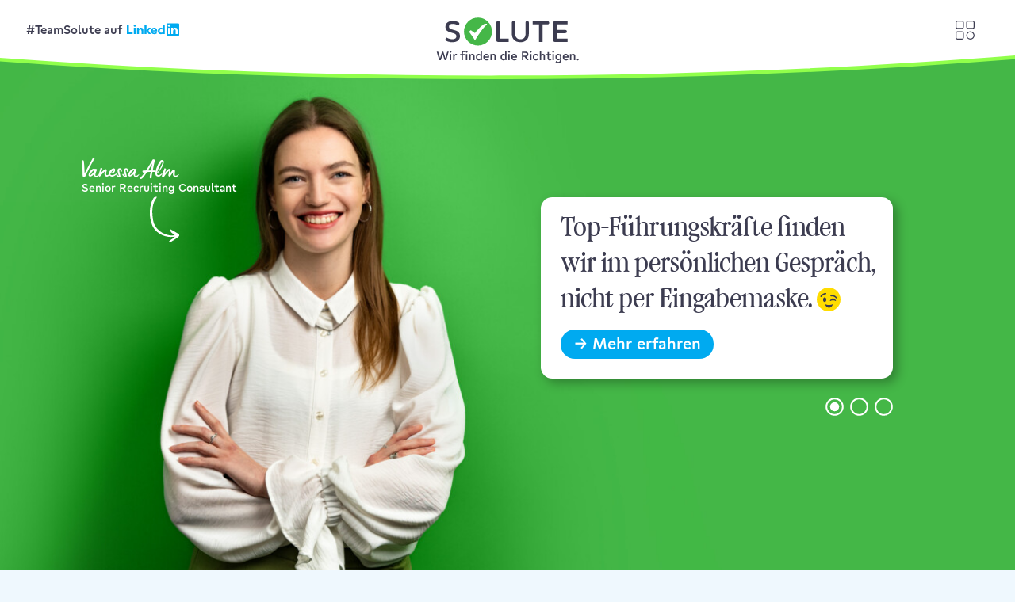

--- FILE ---
content_type: text/html; charset=UTF-8
request_url: https://www.solute-recruiting.de/
body_size: 72798
content:
<!doctype html>
<html lang="de">
<head>
	<meta charset="UTF-8" />
	<meta name="viewport" content="width=device-width, initial-scale=1, maximum-scale=1, user-scalable=no">
	<meta name="format-detection" content="telephone=no">
	<title>Die Besten in der Gesundheit</title>
	<meta name='robots' content='index, follow, max-image-preview:large, max-snippet:-1, max-video-preview:-1' />

	
	<meta name="description" content="Wir wurden von der Wirtschaftswoche zum fünften Mal in Folge als eine der zehn besten Personalberatungen in der Gesundheit ausgezeichnet." />
	<link rel="canonical" href="https://www.solute-recruiting.de/" />
	<meta property="og:locale" content="de_DE" />
	<meta property="og:type" content="website" />
	<meta property="og:title" content="Die Besten in der Gesundheit" />
	<meta property="og:description" content="Wir wurden von der Wirtschaftswoche zum fünften Mal in Folge als eine der zehn besten Personalberatungen in der Gesundheit ausgezeichnet." />
	<meta property="og:url" content="https://www.solute-recruiting.de/" />
	<meta property="og:site_name" content="Solute Recruiting" />
	<meta property="article:modified_time" content="2026-01-13T11:01:56+00:00" />
	<meta property="og:image" content="https://www.solute-recruiting.de/media/2024/07/og_image.jpg" />
	<meta property="og:image:width" content="1920" />
	<meta property="og:image:height" content="1080" />
	<meta property="og:image:type" content="image/jpeg" />
	<meta name="twitter:card" content="summary_large_image" />
	<script type="application/ld+json" class="yoast-schema-graph">{"@context":"https://schema.org","@graph":[{"@type":"WebPage","@id":"https://www.solute-recruiting.de/","url":"https://www.solute-recruiting.de/","name":"Die Besten in der Gesundheit","isPartOf":{"@id":"https://www.solute-recruiting.de/#website"},"datePublished":"2024-03-18T17:37:32+00:00","dateModified":"2026-01-13T11:01:56+00:00","description":"Wir wurden von der Wirtschaftswoche zum fünften Mal in Folge als eine der zehn besten Personalberatungen in der Gesundheit ausgezeichnet.","breadcrumb":{"@id":"https://www.solute-recruiting.de/#breadcrumb"},"inLanguage":"de","potentialAction":[{"@type":"ReadAction","target":["https://www.solute-recruiting.de/"]}]},{"@type":"BreadcrumbList","@id":"https://www.solute-recruiting.de/#breadcrumb","itemListElement":[{"@type":"ListItem","position":1,"name":"Startseite"}]},{"@type":"WebSite","@id":"https://www.solute-recruiting.de/#website","url":"https://www.solute-recruiting.de/","name":"Solute Recruiting","description":"","potentialAction":[{"@type":"SearchAction","target":{"@type":"EntryPoint","urlTemplate":"https://www.solute-recruiting.de/?s={search_term_string}"},"query-input":{"@type":"PropertyValueSpecification","valueRequired":true,"valueName":"search_term_string"}}],"inLanguage":"de"}]}</script>
	


<style id='wp-img-auto-sizes-contain-inline-css' type='text/css'>
img:is([sizes=auto i],[sizes^="auto," i]){contain-intrinsic-size:3000px 1500px}
/*# sourceURL=wp-img-auto-sizes-contain-inline-css */
</style>
<link rel='stylesheet' id='style-css' href='https://www.solute-recruiting.de/media/cache/style.css?ver=1761406148' type='text/css' media='all' />
<link rel='stylesheet' id='sprite-css' href='https://www.solute-recruiting.de/files/themes/solute/css/sprite.css?ver=1.0.0' type='text/css' media='all' />
			<link rel="shortcut icon" type="image/x-icon" href="https://www.solute-recruiting.de/favicon.ico"/>
</head>
<body class="home" data-page="home">
<script type="text/javascript">document.body.className += " js";</script>

	<header id="header" class="transparent">
		<div class="section">
			<div class="linkedin_hash dextop">
				#TeamSolute auf <a href="https://www.linkedin.com/company/solute-recruiting-gmbh/" target="_blank" rel="noopener"><span>Linkedin</span></a>
			</div>
			<a id="logo" class="logo" href="#top" rel="home">
				<span class="name">Solute Recruiting</span> 			</a>
					</div>
	</header>
	
	<div id="burger-nav">
		<div class="section">
			<div id="burger" class="layer-link" data-page="navigation" data-state="closed">
							</div>
		</div>
	</div>

	<div id="wrapper">

<div id="opener" class="opener_slideshow swiper">
	<div class="swiper-wrapper">
			<div class="swiper-slide">
			
			<div class="image dextop  slidein-left" style="background-image: url([data-uri]);">
				<img class="lazy js dextop" src="[data-uri]"
				 data-src="https://www.solute-recruiting.de/media/2024/09/vanessa_alm_aufm_grun-640x376.jpg" 
				 data-srcset="https://www.solute-recruiting.de/media/2024/09/vanessa_alm_aufm_grun-640x376.jpg 640w,https://www.solute-recruiting.de/media/2024/09/vanessa_alm_aufm_grun-760x447.jpg 760w,https://www.solute-recruiting.de/media/2024/09/vanessa_alm_aufm_grun-860x505.jpg 860w,https://www.solute-recruiting.de/media/2024/09/vanessa_alm_aufm_grun-1064x625.jpg 1064w,https://www.solute-recruiting.de/media/2024/09/vanessa_alm_aufm_grun-1152x677.jpg 1152w,https://www.solute-recruiting.de/media/2024/09/vanessa_alm_aufm_grun-1300x764.jpg 1300w,https://www.solute-recruiting.de/media/2024/09/vanessa_alm_aufm_grun-1520x893.jpg 1520w,https://www.solute-recruiting.de/media/2024/09/vanessa_alm_aufm_grun-1680x987.jpg 1680w,https://www.solute-recruiting.de/media/2024/09/vanessa_alm_aufm_grun-1920x1128.jpg 1920w,https://www.solute-recruiting.de/media/2024/09/vanessa_alm_aufm_grun-2304x1354.jpg 2304w,https://www.solute-recruiting.de/media/2024/09/vanessa_alm_aufm_grun-2600x1528.jpg 2600w,https://www.solute-recruiting.de/media/2024/09/vanessa_alm_aufm_grun-2880x1692.jpg 2880w,https://www.solute-recruiting.de/media/2024/09/vanessa_alm_aufm_grun.jpg 3360w,https://www.solute-recruiting.de/media/2024/09/vanessa_alm_aufm_grun.jpg 3840w,"
				 data-sizes="auto"
				 alt="" />
				<noscript>
				<img class="dextop"
					 src="https://www.solute-recruiting.de/media/2024/09/vanessa_alm_aufm_grun-640x376.jpg"
					 srcset="https://www.solute-recruiting.de/media/2024/09/vanessa_alm_aufm_grun-640x376.jpg 640w,https://www.solute-recruiting.de/media/2024/09/vanessa_alm_aufm_grun-760x447.jpg 760w,https://www.solute-recruiting.de/media/2024/09/vanessa_alm_aufm_grun-860x505.jpg 860w,https://www.solute-recruiting.de/media/2024/09/vanessa_alm_aufm_grun-1064x625.jpg 1064w,https://www.solute-recruiting.de/media/2024/09/vanessa_alm_aufm_grun-1152x677.jpg 1152w,https://www.solute-recruiting.de/media/2024/09/vanessa_alm_aufm_grun-1300x764.jpg 1300w,https://www.solute-recruiting.de/media/2024/09/vanessa_alm_aufm_grun-1520x893.jpg 1520w,https://www.solute-recruiting.de/media/2024/09/vanessa_alm_aufm_grun-1680x987.jpg 1680w,https://www.solute-recruiting.de/media/2024/09/vanessa_alm_aufm_grun-1920x1128.jpg 1920w,https://www.solute-recruiting.de/media/2024/09/vanessa_alm_aufm_grun-2304x1354.jpg 2304w,https://www.solute-recruiting.de/media/2024/09/vanessa_alm_aufm_grun-2600x1528.jpg 2600w,https://www.solute-recruiting.de/media/2024/09/vanessa_alm_aufm_grun-2880x1692.jpg 2880w,https://www.solute-recruiting.de/media/2024/09/vanessa_alm_aufm_grun.jpg 3360w,https://www.solute-recruiting.de/media/2024/09/vanessa_alm_aufm_grun.jpg 3840w," 
					 sizes="100vw"
					 alt="" />
				</noscript>
			</div>
			<div class="image smaxphone  mob-small-centered" style="background-image: url([data-uri]);">
				<img class="lazy js smaxphone" src="[data-uri]"
				 data-src="https://www.solute-recruiting.de/media/2024/07/vanessa_alm_pgrau-192x192.jpg" 
				 data-srcset="https://www.solute-recruiting.de/media/2024/07/vanessa_alm_pgrau-192x192.jpg 192w,https://www.solute-recruiting.de/media/2024/07/vanessa_alm_pgrau-228x228.jpg 228w,https://www.solute-recruiting.de/media/2024/07/vanessa_alm_pgrau-320x320.jpg 320w,https://www.solute-recruiting.de/media/2024/07/vanessa_alm_pgrau-360x360.jpg 360w,https://www.solute-recruiting.de/media/2024/07/vanessa_alm_pgrau-384x384.jpg 384w,https://www.solute-recruiting.de/media/2024/07/vanessa_alm_pgrau-512x512.jpg 512w,https://www.solute-recruiting.de/media/2024/07/vanessa_alm_pgrau-532x532.jpg 532w,https://www.solute-recruiting.de/media/2024/07/vanessa_alm_pgrau-640x640.jpg 640w,https://www.solute-recruiting.de/media/2024/07/vanessa_alm_pgrau-760x760.jpg 760w,https://www.solute-recruiting.de/media/2024/07/vanessa_alm_pgrau-860x860.jpg 860w,"
				 data-sizes="auto"
				 alt="" />
				<noscript>
				<img class="smaxphone"
					 src="https://www.solute-recruiting.de/media/2024/07/vanessa_alm_pgrau-192x192.jpg"
					 srcset="https://www.solute-recruiting.de/media/2024/07/vanessa_alm_pgrau-192x192.jpg 192w,https://www.solute-recruiting.de/media/2024/07/vanessa_alm_pgrau-228x228.jpg 228w,https://www.solute-recruiting.de/media/2024/07/vanessa_alm_pgrau-320x320.jpg 320w,https://www.solute-recruiting.de/media/2024/07/vanessa_alm_pgrau-360x360.jpg 360w,https://www.solute-recruiting.de/media/2024/07/vanessa_alm_pgrau-384x384.jpg 384w,https://www.solute-recruiting.de/media/2024/07/vanessa_alm_pgrau-512x512.jpg 512w,https://www.solute-recruiting.de/media/2024/07/vanessa_alm_pgrau-532x532.jpg 532w,https://www.solute-recruiting.de/media/2024/07/vanessa_alm_pgrau-640x640.jpg 640w,https://www.solute-recruiting.de/media/2024/07/vanessa_alm_pgrau-760x760.jpg 760w,https://www.solute-recruiting.de/media/2024/07/vanessa_alm_pgrau-860x860.jpg 860w," 
					 sizes="100vw"
					 alt="" />
				</noscript>
			</div>
			<div class="text reveal">
				<p class="reveal"><span>Top-Führungskräfte finden wir im persönlichen Gespräch, nicht per Eingabemaske.</span> <span class="emoji smiley-zwinkern">&nbsp;</span></p>

				<div class="small reveal smaxphone">
					<span class="name">Vanessa Alm</span><br />
					Senior Recruiting Consultant				</div>

				<a class="button-round hvfx1 reveal reveal-short" href="https://www.solute-recruiting.de/active-search/" target="_self">
							<span>Mehr erfahren</span>
						  </a>				 <div class="swiper-pagination reveal dextop"></div>
			</div>

			<div class="image-label white reveal reveal-left">
				<span class="name">Vanessa Alm</span>
				Senior Recruiting Consultant			</div>
		</div>

			<div class="swiper-slide">
			
			<div class="image dextop  slidein-left" >
				<img class="lazy js dextop" src="[data-uri]"
				 data-src="https://www.solute-recruiting.de/media/2024/07/christina_krey_01_aufm_grun-640x376.jpg" 
				 data-srcset="https://www.solute-recruiting.de/media/2024/07/christina_krey_01_aufm_grun-640x376.jpg 640w,https://www.solute-recruiting.de/media/2024/07/christina_krey_01_aufm_grun-760x447.jpg 760w,https://www.solute-recruiting.de/media/2024/07/christina_krey_01_aufm_grun-860x505.jpg 860w,https://www.solute-recruiting.de/media/2024/07/christina_krey_01_aufm_grun-1064x625.jpg 1064w,https://www.solute-recruiting.de/media/2024/07/christina_krey_01_aufm_grun-1152x677.jpg 1152w,https://www.solute-recruiting.de/media/2024/07/christina_krey_01_aufm_grun-1300x764.jpg 1300w,https://www.solute-recruiting.de/media/2024/07/christina_krey_01_aufm_grun-1520x893.jpg 1520w,https://www.solute-recruiting.de/media/2024/07/christina_krey_01_aufm_grun-1680x987.jpg 1680w,https://www.solute-recruiting.de/media/2024/07/christina_krey_01_aufm_grun-1920x1128.jpg 1920w,https://www.solute-recruiting.de/media/2024/07/christina_krey_01_aufm_grun-2304x1354.jpg 2304w,https://www.solute-recruiting.de/media/2024/07/christina_krey_01_aufm_grun-2600x1528.jpg 2600w,https://www.solute-recruiting.de/media/2024/07/christina_krey_01_aufm_grun-2880x1692.jpg 2880w,https://www.solute-recruiting.de/media/2024/07/christina_krey_01_aufm_grun.jpg 3360w,https://www.solute-recruiting.de/media/2024/07/christina_krey_01_aufm_grun.jpg 3840w,"
				 data-sizes="auto"
				 alt="" />
				<noscript>
				<img class="dextop"
					 src="https://www.solute-recruiting.de/media/2024/07/christina_krey_01_aufm_grun-640x376.jpg"
					 srcset="https://www.solute-recruiting.de/media/2024/07/christina_krey_01_aufm_grun-640x376.jpg 640w,https://www.solute-recruiting.de/media/2024/07/christina_krey_01_aufm_grun-760x447.jpg 760w,https://www.solute-recruiting.de/media/2024/07/christina_krey_01_aufm_grun-860x505.jpg 860w,https://www.solute-recruiting.de/media/2024/07/christina_krey_01_aufm_grun-1064x625.jpg 1064w,https://www.solute-recruiting.de/media/2024/07/christina_krey_01_aufm_grun-1152x677.jpg 1152w,https://www.solute-recruiting.de/media/2024/07/christina_krey_01_aufm_grun-1300x764.jpg 1300w,https://www.solute-recruiting.de/media/2024/07/christina_krey_01_aufm_grun-1520x893.jpg 1520w,https://www.solute-recruiting.de/media/2024/07/christina_krey_01_aufm_grun-1680x987.jpg 1680w,https://www.solute-recruiting.de/media/2024/07/christina_krey_01_aufm_grun-1920x1128.jpg 1920w,https://www.solute-recruiting.de/media/2024/07/christina_krey_01_aufm_grun-2304x1354.jpg 2304w,https://www.solute-recruiting.de/media/2024/07/christina_krey_01_aufm_grun-2600x1528.jpg 2600w,https://www.solute-recruiting.de/media/2024/07/christina_krey_01_aufm_grun-2880x1692.jpg 2880w,https://www.solute-recruiting.de/media/2024/07/christina_krey_01_aufm_grun.jpg 3360w,https://www.solute-recruiting.de/media/2024/07/christina_krey_01_aufm_grun.jpg 3840w," 
					 sizes="100vw"
					 alt="" />
				</noscript>
			</div>
			<div class="image smaxphone  mob-small-centered" >
				<img class="lazy js smaxphone" src="[data-uri]"
				 data-src="https://www.solute-recruiting.de/media/2024/07/christina_krey_pgrau-192x192.jpg" 
				 data-srcset="https://www.solute-recruiting.de/media/2024/07/christina_krey_pgrau-192x192.jpg 192w,https://www.solute-recruiting.de/media/2024/07/christina_krey_pgrau-228x228.jpg 228w,https://www.solute-recruiting.de/media/2024/07/christina_krey_pgrau-320x320.jpg 320w,https://www.solute-recruiting.de/media/2024/07/christina_krey_pgrau-360x360.jpg 360w,https://www.solute-recruiting.de/media/2024/07/christina_krey_pgrau-384x384.jpg 384w,https://www.solute-recruiting.de/media/2024/07/christina_krey_pgrau-512x512.jpg 512w,https://www.solute-recruiting.de/media/2024/07/christina_krey_pgrau-532x532.jpg 532w,https://www.solute-recruiting.de/media/2024/07/christina_krey_pgrau-640x640.jpg 640w,https://www.solute-recruiting.de/media/2024/07/christina_krey_pgrau-760x760.jpg 760w,https://www.solute-recruiting.de/media/2024/07/christina_krey_pgrau-860x860.jpg 860w,"
				 data-sizes="auto"
				 alt="" />
				<noscript>
				<img class="smaxphone"
					 src="https://www.solute-recruiting.de/media/2024/07/christina_krey_pgrau-192x192.jpg"
					 srcset="https://www.solute-recruiting.de/media/2024/07/christina_krey_pgrau-192x192.jpg 192w,https://www.solute-recruiting.de/media/2024/07/christina_krey_pgrau-228x228.jpg 228w,https://www.solute-recruiting.de/media/2024/07/christina_krey_pgrau-320x320.jpg 320w,https://www.solute-recruiting.de/media/2024/07/christina_krey_pgrau-360x360.jpg 360w,https://www.solute-recruiting.de/media/2024/07/christina_krey_pgrau-384x384.jpg 384w,https://www.solute-recruiting.de/media/2024/07/christina_krey_pgrau-512x512.jpg 512w,https://www.solute-recruiting.de/media/2024/07/christina_krey_pgrau-532x532.jpg 532w,https://www.solute-recruiting.de/media/2024/07/christina_krey_pgrau-640x640.jpg 640w,https://www.solute-recruiting.de/media/2024/07/christina_krey_pgrau-760x760.jpg 760w,https://www.solute-recruiting.de/media/2024/07/christina_krey_pgrau-860x860.jpg 860w," 
					 sizes="100vw"
					 alt="" />
				</noscript>
			</div>
			<div class="text reveal">
				<p class="reveal"><span>Jede/r Kandidat*in muss fachlich und auch menschlich ins Unternehmen passen.</span> <span class="emoji smiley-rote-backen">&nbsp;</span></p>

				<div class="small reveal smaxphone">
					<span class="name">Christina Krey</span><br />
					Managing Partnerin				</div>

				<a class="button-round hvfx1 reveal reveal-short" href="https://www.solute-recruiting.de/diagnostics/" target="_self">
							<span>Mehr erfahren</span>
						  </a>				 <div class="swiper-pagination reveal dextop"></div>
			</div>

			<div class="image-label white reveal reveal-left">
				<span class="name">Christina Krey</span>
				Managing Partnerin			</div>
		</div>

			<div class="swiper-slide">
			
			<div class="image dextop  slidein-left" >
				<img class="lazy js dextop" src="[data-uri]"
				 data-src="https://www.solute-recruiting.de/media/2024/07/laura_grunke_02_aufm_grun-640x376.jpg" 
				 data-srcset="https://www.solute-recruiting.de/media/2024/07/laura_grunke_02_aufm_grun-640x376.jpg 640w,https://www.solute-recruiting.de/media/2024/07/laura_grunke_02_aufm_grun-760x447.jpg 760w,https://www.solute-recruiting.de/media/2024/07/laura_grunke_02_aufm_grun-860x505.jpg 860w,https://www.solute-recruiting.de/media/2024/07/laura_grunke_02_aufm_grun-1064x625.jpg 1064w,https://www.solute-recruiting.de/media/2024/07/laura_grunke_02_aufm_grun-1152x677.jpg 1152w,https://www.solute-recruiting.de/media/2024/07/laura_grunke_02_aufm_grun-1300x764.jpg 1300w,https://www.solute-recruiting.de/media/2024/07/laura_grunke_02_aufm_grun-1520x893.jpg 1520w,https://www.solute-recruiting.de/media/2024/07/laura_grunke_02_aufm_grun-1680x987.jpg 1680w,https://www.solute-recruiting.de/media/2024/07/laura_grunke_02_aufm_grun-1920x1128.jpg 1920w,https://www.solute-recruiting.de/media/2024/07/laura_grunke_02_aufm_grun-2304x1354.jpg 2304w,https://www.solute-recruiting.de/media/2024/07/laura_grunke_02_aufm_grun-2600x1528.jpg 2600w,https://www.solute-recruiting.de/media/2024/07/laura_grunke_02_aufm_grun-2880x1692.jpg 2880w,https://www.solute-recruiting.de/media/2024/07/laura_grunke_02_aufm_grun.jpg 3360w,https://www.solute-recruiting.de/media/2024/07/laura_grunke_02_aufm_grun.jpg 3840w,"
				 data-sizes="auto"
				 alt="" />
				<noscript>
				<img class="dextop"
					 src="https://www.solute-recruiting.de/media/2024/07/laura_grunke_02_aufm_grun-640x376.jpg"
					 srcset="https://www.solute-recruiting.de/media/2024/07/laura_grunke_02_aufm_grun-640x376.jpg 640w,https://www.solute-recruiting.de/media/2024/07/laura_grunke_02_aufm_grun-760x447.jpg 760w,https://www.solute-recruiting.de/media/2024/07/laura_grunke_02_aufm_grun-860x505.jpg 860w,https://www.solute-recruiting.de/media/2024/07/laura_grunke_02_aufm_grun-1064x625.jpg 1064w,https://www.solute-recruiting.de/media/2024/07/laura_grunke_02_aufm_grun-1152x677.jpg 1152w,https://www.solute-recruiting.de/media/2024/07/laura_grunke_02_aufm_grun-1300x764.jpg 1300w,https://www.solute-recruiting.de/media/2024/07/laura_grunke_02_aufm_grun-1520x893.jpg 1520w,https://www.solute-recruiting.de/media/2024/07/laura_grunke_02_aufm_grun-1680x987.jpg 1680w,https://www.solute-recruiting.de/media/2024/07/laura_grunke_02_aufm_grun-1920x1128.jpg 1920w,https://www.solute-recruiting.de/media/2024/07/laura_grunke_02_aufm_grun-2304x1354.jpg 2304w,https://www.solute-recruiting.de/media/2024/07/laura_grunke_02_aufm_grun-2600x1528.jpg 2600w,https://www.solute-recruiting.de/media/2024/07/laura_grunke_02_aufm_grun-2880x1692.jpg 2880w,https://www.solute-recruiting.de/media/2024/07/laura_grunke_02_aufm_grun.jpg 3360w,https://www.solute-recruiting.de/media/2024/07/laura_grunke_02_aufm_grun.jpg 3840w," 
					 sizes="100vw"
					 alt="" />
				</noscript>
			</div>
			<div class="image smaxphone  mob-small-centered" >
				<img class="lazy js smaxphone" src="[data-uri]"
				 data-src="https://www.solute-recruiting.de/media/2024/07/laura_grunke_pgrau-192x192.jpg" 
				 data-srcset="https://www.solute-recruiting.de/media/2024/07/laura_grunke_pgrau-192x192.jpg 192w,https://www.solute-recruiting.de/media/2024/07/laura_grunke_pgrau-228x228.jpg 228w,https://www.solute-recruiting.de/media/2024/07/laura_grunke_pgrau-320x320.jpg 320w,https://www.solute-recruiting.de/media/2024/07/laura_grunke_pgrau-360x360.jpg 360w,https://www.solute-recruiting.de/media/2024/07/laura_grunke_pgrau-384x384.jpg 384w,https://www.solute-recruiting.de/media/2024/07/laura_grunke_pgrau-512x512.jpg 512w,https://www.solute-recruiting.de/media/2024/07/laura_grunke_pgrau-532x532.jpg 532w,https://www.solute-recruiting.de/media/2024/07/laura_grunke_pgrau-640x640.jpg 640w,https://www.solute-recruiting.de/media/2024/07/laura_grunke_pgrau-760x760.jpg 760w,https://www.solute-recruiting.de/media/2024/07/laura_grunke_pgrau-860x860.jpg 860w,"
				 data-sizes="auto"
				 alt="" />
				<noscript>
				<img class="smaxphone"
					 src="https://www.solute-recruiting.de/media/2024/07/laura_grunke_pgrau-192x192.jpg"
					 srcset="https://www.solute-recruiting.de/media/2024/07/laura_grunke_pgrau-192x192.jpg 192w,https://www.solute-recruiting.de/media/2024/07/laura_grunke_pgrau-228x228.jpg 228w,https://www.solute-recruiting.de/media/2024/07/laura_grunke_pgrau-320x320.jpg 320w,https://www.solute-recruiting.de/media/2024/07/laura_grunke_pgrau-360x360.jpg 360w,https://www.solute-recruiting.de/media/2024/07/laura_grunke_pgrau-384x384.jpg 384w,https://www.solute-recruiting.de/media/2024/07/laura_grunke_pgrau-512x512.jpg 512w,https://www.solute-recruiting.de/media/2024/07/laura_grunke_pgrau-532x532.jpg 532w,https://www.solute-recruiting.de/media/2024/07/laura_grunke_pgrau-640x640.jpg 640w,https://www.solute-recruiting.de/media/2024/07/laura_grunke_pgrau-760x760.jpg 760w,https://www.solute-recruiting.de/media/2024/07/laura_grunke_pgrau-860x860.jpg 860w," 
					 sizes="100vw"
					 alt="" />
				</noscript>
			</div>
			<div class="text reveal">
				<p class="reveal"><span>Unsere Karriere-Coachings sind wie Rückenwind in einer wichtigen Karrierephase.</span> <span class="emoji wind">&nbsp;</span></p>

				<div class="small reveal smaxphone">
					<span class="name">Laura Grünke</span><br />
					Managing Partnerin				</div>

				<a class="button-round hvfx1 reveal reveal-short" href="https://www.solute-recruiting.de/executive-coaching/" target="_self">
							<span>Mehr erfahren</span>
						  </a>				 <div class="swiper-pagination reveal dextop"></div>
			</div>

			<div class="image-label white reveal reveal-left">
				<span class="name">Laura Grünke</span>
				Managing Partnerin			</div>
		</div>

		</div>
	<div class="swiper-pagination reveal smaxphone"></div>
</div>

<main id="content">

	<div id="intro_text" class="section-s textblock-home text">
						<h1 class="headline dextop reveal">Die Besten in der Gesundheit</h1>
		<h1 class="headline smaxphone reveal">Die Besten in der Gesundheitsbranche</h1>
		<div class="text-initial reveal">
			<p>Als eine der führenden Personalberatungen im Gesundheitswesen sind wir auf die Besetzung von Top-Führungspositionen der ersten und zweiten Führungsebene spezialisiert, zum Beispiel Geschäftsführer*innen, Personalleiter*innen und Pflegedirektor*innen. Damit uns das gelingt, setzen wir auf einen aktiven Rekrutierungsprozess und eine wissenschaftlich validierte Eignungsdiagnostik.</p>
<p><strong>Für unsere Arbeit wurden wir vom SZ-Institut und der Süddeutschen Zeitung 2025 als eine der <a href="https://www.sueddeutsche.de/advertorial/sz-institut/personalberater-2025/">besten Personalberatungen</a>  (Top 10) und von der <a href="https://blog.wiwo.de/management/2025/12/13/wirtschaftswoche-ranking-beste-personalberater-2025/" target="_blank" rel="noopener">Wirtschaftswoche</a> bereits zum fünften Mal in Folge als eine der besten Personalberatungen im Gesundheitswesen ausgezeichnet.</strong></p>
		</div>
	</div>

	<div class="teaser_boxed invert">
	<div class="teaser_slideshow swiper">
		<div class="swiper-wrapper">
		
			<div class="swiper-slide">
				<div class="image-wrap">
					
			<div class="image dextop  reveal reveal-fade" >
				<img class="lazy js dextop" src="[data-uri]"
				 data-src="https://www.solute-recruiting.de/media/2024/09/slider_3532_2x-640x640.jpg" 
				 data-srcset="https://www.solute-recruiting.de/media/2024/09/slider_3532_2x-640x640.jpg 640w,https://www.solute-recruiting.de/media/2024/09/slider_3532_2x-760x760.jpg 760w,https://www.solute-recruiting.de/media/2024/09/slider_3532_2x-860x860.jpg 860w,https://www.solute-recruiting.de/media/2024/09/slider_3532_2x-1064x1064.jpg 1064w,https://www.solute-recruiting.de/media/2024/09/slider_3532_2x-1152x1152.jpg 1152w,https://www.solute-recruiting.de/media/2024/09/slider_3532_2x.jpg 1300w,https://www.solute-recruiting.de/media/2024/09/slider_3532_2x.jpg 1520w,https://www.solute-recruiting.de/media/2024/09/slider_3532_2x.jpg 1680w,https://www.solute-recruiting.de/media/2024/09/slider_3532_2x.jpg 1920w,https://www.solute-recruiting.de/media/2024/09/slider_3532_2x.jpg 2304w,https://www.solute-recruiting.de/media/2024/09/slider_3532_2x.jpg 2600w,https://www.solute-recruiting.de/media/2024/09/slider_3532_2x.jpg 2880w,https://www.solute-recruiting.de/media/2024/09/slider_3532_2x.jpg 3360w,https://www.solute-recruiting.de/media/2024/09/slider_3532_2x.jpg 3840w,"
				 data-sizes="auto"
				 alt="" />
				<noscript>
				<img class="dextop"
					 src="https://www.solute-recruiting.de/media/2024/09/slider_3532_2x-640x640.jpg"
					 srcset="https://www.solute-recruiting.de/media/2024/09/slider_3532_2x-640x640.jpg 640w,https://www.solute-recruiting.de/media/2024/09/slider_3532_2x-760x760.jpg 760w,https://www.solute-recruiting.de/media/2024/09/slider_3532_2x-860x860.jpg 860w,https://www.solute-recruiting.de/media/2024/09/slider_3532_2x-1064x1064.jpg 1064w,https://www.solute-recruiting.de/media/2024/09/slider_3532_2x-1152x1152.jpg 1152w,https://www.solute-recruiting.de/media/2024/09/slider_3532_2x.jpg 1300w,https://www.solute-recruiting.de/media/2024/09/slider_3532_2x.jpg 1520w,https://www.solute-recruiting.de/media/2024/09/slider_3532_2x.jpg 1680w,https://www.solute-recruiting.de/media/2024/09/slider_3532_2x.jpg 1920w,https://www.solute-recruiting.de/media/2024/09/slider_3532_2x.jpg 2304w,https://www.solute-recruiting.de/media/2024/09/slider_3532_2x.jpg 2600w,https://www.solute-recruiting.de/media/2024/09/slider_3532_2x.jpg 2880w,https://www.solute-recruiting.de/media/2024/09/slider_3532_2x.jpg 3360w,https://www.solute-recruiting.de/media/2024/09/slider_3532_2x.jpg 3840w," 
					 sizes="100vw"
					 alt="" />
				</noscript>
			</div>
			<div class="image smaxphone  reveal reveal-fade" >
				<img class="lazy js smaxphone" src="[data-uri]"
				 data-src="https://www.solute-recruiting.de/media/2024/09/slider_3532_mobile-192x108.jpg" 
				 data-srcset="https://www.solute-recruiting.de/media/2024/09/slider_3532_mobile-192x108.jpg 192w,https://www.solute-recruiting.de/media/2024/09/slider_3532_mobile-228x128.jpg 228w,https://www.solute-recruiting.de/media/2024/09/slider_3532_mobile-320x180.jpg 320w,https://www.solute-recruiting.de/media/2024/09/slider_3532_mobile-360x203.jpg 360w,https://www.solute-recruiting.de/media/2024/09/slider_3532_mobile-384x216.jpg 384w,https://www.solute-recruiting.de/media/2024/09/slider_3532_mobile-512x288.jpg 512w,https://www.solute-recruiting.de/media/2024/09/slider_3532_mobile-532x299.jpg 532w,https://www.solute-recruiting.de/media/2024/09/slider_3532_mobile-640x360.jpg 640w,https://www.solute-recruiting.de/media/2024/09/slider_3532_mobile-760x428.jpg 760w,https://www.solute-recruiting.de/media/2024/09/slider_3532_mobile-860x484.jpg 860w,"
				 data-sizes="auto"
				 alt="" />
				<noscript>
				<img class="smaxphone"
					 src="https://www.solute-recruiting.de/media/2024/09/slider_3532_mobile-192x108.jpg"
					 srcset="https://www.solute-recruiting.de/media/2024/09/slider_3532_mobile-192x108.jpg 192w,https://www.solute-recruiting.de/media/2024/09/slider_3532_mobile-228x128.jpg 228w,https://www.solute-recruiting.de/media/2024/09/slider_3532_mobile-320x180.jpg 320w,https://www.solute-recruiting.de/media/2024/09/slider_3532_mobile-360x203.jpg 360w,https://www.solute-recruiting.de/media/2024/09/slider_3532_mobile-384x216.jpg 384w,https://www.solute-recruiting.de/media/2024/09/slider_3532_mobile-512x288.jpg 512w,https://www.solute-recruiting.de/media/2024/09/slider_3532_mobile-532x299.jpg 532w,https://www.solute-recruiting.de/media/2024/09/slider_3532_mobile-640x360.jpg 640w,https://www.solute-recruiting.de/media/2024/09/slider_3532_mobile-760x428.jpg 760w,https://www.solute-recruiting.de/media/2024/09/slider_3532_mobile-860x484.jpg 860w," 
					 sizes="100vw"
					 alt="" />
				</noscript>
			</div>				</div>
				<div class="text">
					<h3 class="headline reveal"><span class="serif">Active Search</span><span class="sub">So finden wir die Richtigen</span></h3>					<div class="reveal">
						<p>Das persönliche Gespräch ist der beste Weg, um die richtigen Kandidat*innen zu finden und zu gewinnen. Erfahren Sie mehr über unseren aktiven Rekrutierungsprozess mit Zufriedenheitsgarantie! <span class="emoji smiley-rote-backen">&nbsp;</span></p>
						<a class="button-round hvfx1 reveal reveal-fade" href="https://www.solute-recruiting.de/active-search/" target="_self">
									<span>Mehr erfahren</span>
								  </a>					</div>
									</div>
			</div>

		
			<div class="swiper-slide">
				<div class="image-wrap">
					
			<div class="image dextop  reveal reveal-fade" >
				<img class="lazy js dextop" src="[data-uri]"
				 data-src="https://www.solute-recruiting.de/media/2024/09/slider_3797_2x_neu-640x640.jpg" 
				 data-srcset="https://www.solute-recruiting.de/media/2024/09/slider_3797_2x_neu-640x640.jpg 640w,https://www.solute-recruiting.de/media/2024/09/slider_3797_2x_neu-760x760.jpg 760w,https://www.solute-recruiting.de/media/2024/09/slider_3797_2x_neu-860x860.jpg 860w,https://www.solute-recruiting.de/media/2024/09/slider_3797_2x_neu-1064x1064.jpg 1064w,https://www.solute-recruiting.de/media/2024/09/slider_3797_2x_neu-1152x1152.jpg 1152w,https://www.solute-recruiting.de/media/2024/09/slider_3797_2x_neu.jpg 1300w,https://www.solute-recruiting.de/media/2024/09/slider_3797_2x_neu.jpg 1520w,https://www.solute-recruiting.de/media/2024/09/slider_3797_2x_neu.jpg 1680w,https://www.solute-recruiting.de/media/2024/09/slider_3797_2x_neu.jpg 1920w,https://www.solute-recruiting.de/media/2024/09/slider_3797_2x_neu.jpg 2304w,https://www.solute-recruiting.de/media/2024/09/slider_3797_2x_neu.jpg 2600w,https://www.solute-recruiting.de/media/2024/09/slider_3797_2x_neu.jpg 2880w,https://www.solute-recruiting.de/media/2024/09/slider_3797_2x_neu.jpg 3360w,https://www.solute-recruiting.de/media/2024/09/slider_3797_2x_neu.jpg 3840w,"
				 data-sizes="auto"
				 alt="" />
				<noscript>
				<img class="dextop"
					 src="https://www.solute-recruiting.de/media/2024/09/slider_3797_2x_neu-640x640.jpg"
					 srcset="https://www.solute-recruiting.de/media/2024/09/slider_3797_2x_neu-640x640.jpg 640w,https://www.solute-recruiting.de/media/2024/09/slider_3797_2x_neu-760x760.jpg 760w,https://www.solute-recruiting.de/media/2024/09/slider_3797_2x_neu-860x860.jpg 860w,https://www.solute-recruiting.de/media/2024/09/slider_3797_2x_neu-1064x1064.jpg 1064w,https://www.solute-recruiting.de/media/2024/09/slider_3797_2x_neu-1152x1152.jpg 1152w,https://www.solute-recruiting.de/media/2024/09/slider_3797_2x_neu.jpg 1300w,https://www.solute-recruiting.de/media/2024/09/slider_3797_2x_neu.jpg 1520w,https://www.solute-recruiting.de/media/2024/09/slider_3797_2x_neu.jpg 1680w,https://www.solute-recruiting.de/media/2024/09/slider_3797_2x_neu.jpg 1920w,https://www.solute-recruiting.de/media/2024/09/slider_3797_2x_neu.jpg 2304w,https://www.solute-recruiting.de/media/2024/09/slider_3797_2x_neu.jpg 2600w,https://www.solute-recruiting.de/media/2024/09/slider_3797_2x_neu.jpg 2880w,https://www.solute-recruiting.de/media/2024/09/slider_3797_2x_neu.jpg 3360w,https://www.solute-recruiting.de/media/2024/09/slider_3797_2x_neu.jpg 3840w," 
					 sizes="100vw"
					 alt="" />
				</noscript>
			</div>
			<div class="image smaxphone  reveal reveal-fade" >
				<img class="lazy js smaxphone" src="[data-uri]"
				 data-src="https://www.solute-recruiting.de/media/2024/09/slider_3797_mobile-192x108.jpg" 
				 data-srcset="https://www.solute-recruiting.de/media/2024/09/slider_3797_mobile-192x108.jpg 192w,https://www.solute-recruiting.de/media/2024/09/slider_3797_mobile-228x128.jpg 228w,https://www.solute-recruiting.de/media/2024/09/slider_3797_mobile-320x180.jpg 320w,https://www.solute-recruiting.de/media/2024/09/slider_3797_mobile-360x203.jpg 360w,https://www.solute-recruiting.de/media/2024/09/slider_3797_mobile-384x216.jpg 384w,https://www.solute-recruiting.de/media/2024/09/slider_3797_mobile-512x288.jpg 512w,https://www.solute-recruiting.de/media/2024/09/slider_3797_mobile-532x299.jpg 532w,https://www.solute-recruiting.de/media/2024/09/slider_3797_mobile-640x360.jpg 640w,https://www.solute-recruiting.de/media/2024/09/slider_3797_mobile-760x428.jpg 760w,https://www.solute-recruiting.de/media/2024/09/slider_3797_mobile-860x484.jpg 860w,"
				 data-sizes="auto"
				 alt="" />
				<noscript>
				<img class="smaxphone"
					 src="https://www.solute-recruiting.de/media/2024/09/slider_3797_mobile-192x108.jpg"
					 srcset="https://www.solute-recruiting.de/media/2024/09/slider_3797_mobile-192x108.jpg 192w,https://www.solute-recruiting.de/media/2024/09/slider_3797_mobile-228x128.jpg 228w,https://www.solute-recruiting.de/media/2024/09/slider_3797_mobile-320x180.jpg 320w,https://www.solute-recruiting.de/media/2024/09/slider_3797_mobile-360x203.jpg 360w,https://www.solute-recruiting.de/media/2024/09/slider_3797_mobile-384x216.jpg 384w,https://www.solute-recruiting.de/media/2024/09/slider_3797_mobile-512x288.jpg 512w,https://www.solute-recruiting.de/media/2024/09/slider_3797_mobile-532x299.jpg 532w,https://www.solute-recruiting.de/media/2024/09/slider_3797_mobile-640x360.jpg 640w,https://www.solute-recruiting.de/media/2024/09/slider_3797_mobile-760x428.jpg 760w,https://www.solute-recruiting.de/media/2024/09/slider_3797_mobile-860x484.jpg 860w," 
					 sizes="100vw"
					 alt="" />
				</noscript>
			</div>				</div>
				<div class="text">
					<h3 class="headline reveal"><span class="serif">Diagnostics</span><span class="sub">Auf Herz und Nieren</span></h3>					<div class="reveal">
						<p>Damit es nicht nur fachlich, sondern auch menschlich passt, überprüfen wir alle Kandidatinnen und Kandidaten auf Herz und Nieren. Erfahren Sie mehr über unsere wissenschaftlich validierten Methoden und Tools. <span class="emoji herz-organisch">&nbsp;</span></p>
						<a class="button-round hvfx1 reveal reveal-fade" href="https://www.solute-recruiting.de/diagnostics/" target="_self">
									<span>Mehr erfahren</span>
								  </a>					</div>
									</div>
			</div>

		
			<div class="swiper-slide">
				<div class="image-wrap">
					
			<div class="image dextop  reveal reveal-fade" >
				<img class="lazy js dextop" src="[data-uri]"
				 data-src="https://www.solute-recruiting.de/media/2024/09/slider_3814_2x_neu-640x640.jpg" 
				 data-srcset="https://www.solute-recruiting.de/media/2024/09/slider_3814_2x_neu-640x640.jpg 640w,https://www.solute-recruiting.de/media/2024/09/slider_3814_2x_neu-760x760.jpg 760w,https://www.solute-recruiting.de/media/2024/09/slider_3814_2x_neu-860x860.jpg 860w,https://www.solute-recruiting.de/media/2024/09/slider_3814_2x_neu-1064x1064.jpg 1064w,https://www.solute-recruiting.de/media/2024/09/slider_3814_2x_neu-1152x1152.jpg 1152w,https://www.solute-recruiting.de/media/2024/09/slider_3814_2x_neu.jpg 1300w,https://www.solute-recruiting.de/media/2024/09/slider_3814_2x_neu.jpg 1520w,https://www.solute-recruiting.de/media/2024/09/slider_3814_2x_neu.jpg 1680w,https://www.solute-recruiting.de/media/2024/09/slider_3814_2x_neu.jpg 1920w,https://www.solute-recruiting.de/media/2024/09/slider_3814_2x_neu.jpg 2304w,https://www.solute-recruiting.de/media/2024/09/slider_3814_2x_neu.jpg 2600w,https://www.solute-recruiting.de/media/2024/09/slider_3814_2x_neu.jpg 2880w,https://www.solute-recruiting.de/media/2024/09/slider_3814_2x_neu.jpg 3360w,https://www.solute-recruiting.de/media/2024/09/slider_3814_2x_neu.jpg 3840w,"
				 data-sizes="auto"
				 alt="" />
				<noscript>
				<img class="dextop"
					 src="https://www.solute-recruiting.de/media/2024/09/slider_3814_2x_neu-640x640.jpg"
					 srcset="https://www.solute-recruiting.de/media/2024/09/slider_3814_2x_neu-640x640.jpg 640w,https://www.solute-recruiting.de/media/2024/09/slider_3814_2x_neu-760x760.jpg 760w,https://www.solute-recruiting.de/media/2024/09/slider_3814_2x_neu-860x860.jpg 860w,https://www.solute-recruiting.de/media/2024/09/slider_3814_2x_neu-1064x1064.jpg 1064w,https://www.solute-recruiting.de/media/2024/09/slider_3814_2x_neu-1152x1152.jpg 1152w,https://www.solute-recruiting.de/media/2024/09/slider_3814_2x_neu.jpg 1300w,https://www.solute-recruiting.de/media/2024/09/slider_3814_2x_neu.jpg 1520w,https://www.solute-recruiting.de/media/2024/09/slider_3814_2x_neu.jpg 1680w,https://www.solute-recruiting.de/media/2024/09/slider_3814_2x_neu.jpg 1920w,https://www.solute-recruiting.de/media/2024/09/slider_3814_2x_neu.jpg 2304w,https://www.solute-recruiting.de/media/2024/09/slider_3814_2x_neu.jpg 2600w,https://www.solute-recruiting.de/media/2024/09/slider_3814_2x_neu.jpg 2880w,https://www.solute-recruiting.de/media/2024/09/slider_3814_2x_neu.jpg 3360w,https://www.solute-recruiting.de/media/2024/09/slider_3814_2x_neu.jpg 3840w," 
					 sizes="100vw"
					 alt="" />
				</noscript>
			</div>
			<div class="image smaxphone  reveal reveal-fade" >
				<img class="lazy js smaxphone" src="[data-uri]"
				 data-src="https://www.solute-recruiting.de/media/2024/09/slider_3814_mobile-192x108.jpg" 
				 data-srcset="https://www.solute-recruiting.de/media/2024/09/slider_3814_mobile-192x108.jpg 192w,https://www.solute-recruiting.de/media/2024/09/slider_3814_mobile-228x128.jpg 228w,https://www.solute-recruiting.de/media/2024/09/slider_3814_mobile-320x180.jpg 320w,https://www.solute-recruiting.de/media/2024/09/slider_3814_mobile-360x203.jpg 360w,https://www.solute-recruiting.de/media/2024/09/slider_3814_mobile-384x216.jpg 384w,https://www.solute-recruiting.de/media/2024/09/slider_3814_mobile-512x288.jpg 512w,https://www.solute-recruiting.de/media/2024/09/slider_3814_mobile-532x299.jpg 532w,https://www.solute-recruiting.de/media/2024/09/slider_3814_mobile-640x360.jpg 640w,https://www.solute-recruiting.de/media/2024/09/slider_3814_mobile-760x428.jpg 760w,https://www.solute-recruiting.de/media/2024/09/slider_3814_mobile-860x484.jpg 860w,"
				 data-sizes="auto"
				 alt="" />
				<noscript>
				<img class="smaxphone"
					 src="https://www.solute-recruiting.de/media/2024/09/slider_3814_mobile-192x108.jpg"
					 srcset="https://www.solute-recruiting.de/media/2024/09/slider_3814_mobile-192x108.jpg 192w,https://www.solute-recruiting.de/media/2024/09/slider_3814_mobile-228x128.jpg 228w,https://www.solute-recruiting.de/media/2024/09/slider_3814_mobile-320x180.jpg 320w,https://www.solute-recruiting.de/media/2024/09/slider_3814_mobile-360x203.jpg 360w,https://www.solute-recruiting.de/media/2024/09/slider_3814_mobile-384x216.jpg 384w,https://www.solute-recruiting.de/media/2024/09/slider_3814_mobile-512x288.jpg 512w,https://www.solute-recruiting.de/media/2024/09/slider_3814_mobile-532x299.jpg 532w,https://www.solute-recruiting.de/media/2024/09/slider_3814_mobile-640x360.jpg 640w,https://www.solute-recruiting.de/media/2024/09/slider_3814_mobile-760x428.jpg 760w,https://www.solute-recruiting.de/media/2024/09/slider_3814_mobile-860x484.jpg 860w," 
					 sizes="100vw"
					 alt="" />
				</noscript>
			</div>				</div>
				<div class="text">
					<h3 class="headline reveal"><span class="serif">Coaching</span><span class="sub">Rückenwind für die Karriere</span></h3>					<div class="reveal">
						<p>Angehende Führungskräfte haben es nicht immer leicht – deshalb unterstützen wir sie gerne in dieser wichtigen Karrierephase. Erfahren Sie mehr über unsere Coaches und unseren Coaching-Ansatz. <span class="emoji diplomhut">&nbsp;</span></p>
						<a class="button-round hvfx1 reveal reveal-fade" href="https://www.solute-recruiting.de/executive-coaching/" target="_self">
									<span>Mehr erfahren</span>
								  </a>					</div>
									</div>
			</div>

				</div>
		<div class="swiper-pagination "></div>
	</div>
</div>

	<div class="teaser_stacked section">
	<div class="image-wrapper">
		
			<div class="image dextop  reveal" >
				<img class="lazy js dextop" src="[data-uri]"
				 data-src="https://www.solute-recruiting.de/media/2024/09/artikelbild_teamflorian_neu-640x360.jpg" 
				 data-srcset="https://www.solute-recruiting.de/media/2024/09/artikelbild_teamflorian_neu-640x360.jpg 640w,https://www.solute-recruiting.de/media/2024/09/artikelbild_teamflorian_neu-760x428.jpg 760w,https://www.solute-recruiting.de/media/2024/09/artikelbild_teamflorian_neu-860x484.jpg 860w,https://www.solute-recruiting.de/media/2024/09/artikelbild_teamflorian_neu-1064x599.jpg 1064w,https://www.solute-recruiting.de/media/2024/09/artikelbild_teamflorian_neu-1152x648.jpg 1152w,https://www.solute-recruiting.de/media/2024/09/artikelbild_teamflorian_neu-1300x731.jpg 1300w,https://www.solute-recruiting.de/media/2024/09/artikelbild_teamflorian_neu-1520x855.jpg 1520w,https://www.solute-recruiting.de/media/2024/09/artikelbild_teamflorian_neu-1680x945.jpg 1680w,https://www.solute-recruiting.de/media/2024/09/artikelbild_teamflorian_neu-1920x1080.jpg 1920w,https://www.solute-recruiting.de/media/2024/09/artikelbild_teamflorian_neu.jpg 2304w,https://www.solute-recruiting.de/media/2024/09/artikelbild_teamflorian_neu.jpg 2600w,https://www.solute-recruiting.de/media/2024/09/artikelbild_teamflorian_neu.jpg 2880w,https://www.solute-recruiting.de/media/2024/09/artikelbild_teamflorian_neu.jpg 3360w,https://www.solute-recruiting.de/media/2024/09/artikelbild_teamflorian_neu.jpg 3840w,"
				 data-sizes="auto"
				 alt="" />
				<noscript>
				<img class="dextop"
					 src="https://www.solute-recruiting.de/media/2024/09/artikelbild_teamflorian_neu-640x360.jpg"
					 srcset="https://www.solute-recruiting.de/media/2024/09/artikelbild_teamflorian_neu-640x360.jpg 640w,https://www.solute-recruiting.de/media/2024/09/artikelbild_teamflorian_neu-760x428.jpg 760w,https://www.solute-recruiting.de/media/2024/09/artikelbild_teamflorian_neu-860x484.jpg 860w,https://www.solute-recruiting.de/media/2024/09/artikelbild_teamflorian_neu-1064x599.jpg 1064w,https://www.solute-recruiting.de/media/2024/09/artikelbild_teamflorian_neu-1152x648.jpg 1152w,https://www.solute-recruiting.de/media/2024/09/artikelbild_teamflorian_neu-1300x731.jpg 1300w,https://www.solute-recruiting.de/media/2024/09/artikelbild_teamflorian_neu-1520x855.jpg 1520w,https://www.solute-recruiting.de/media/2024/09/artikelbild_teamflorian_neu-1680x945.jpg 1680w,https://www.solute-recruiting.de/media/2024/09/artikelbild_teamflorian_neu-1920x1080.jpg 1920w,https://www.solute-recruiting.de/media/2024/09/artikelbild_teamflorian_neu.jpg 2304w,https://www.solute-recruiting.de/media/2024/09/artikelbild_teamflorian_neu.jpg 2600w,https://www.solute-recruiting.de/media/2024/09/artikelbild_teamflorian_neu.jpg 2880w,https://www.solute-recruiting.de/media/2024/09/artikelbild_teamflorian_neu.jpg 3360w,https://www.solute-recruiting.de/media/2024/09/artikelbild_teamflorian_neu.jpg 3840w," 
					 sizes="100vw"
					 alt="" />
				</noscript>
			</div>
			<div class="image smaxphone  reveal" >
				<img class="lazy js smaxphone" src="[data-uri]"
				 data-src="https://www.solute-recruiting.de/media/2024/09/artikelbild_teamflorian_neu-192x108.jpg" 
				 data-srcset="https://www.solute-recruiting.de/media/2024/09/artikelbild_teamflorian_neu-192x108.jpg 192w,https://www.solute-recruiting.de/media/2024/09/artikelbild_teamflorian_neu-228x128.jpg 228w,https://www.solute-recruiting.de/media/2024/09/artikelbild_teamflorian_neu-320x180.jpg 320w,https://www.solute-recruiting.de/media/2024/09/artikelbild_teamflorian_neu-360x203.jpg 360w,https://www.solute-recruiting.de/media/2024/09/artikelbild_teamflorian_neu-384x216.jpg 384w,https://www.solute-recruiting.de/media/2024/09/artikelbild_teamflorian_neu-512x288.jpg 512w,https://www.solute-recruiting.de/media/2024/09/artikelbild_teamflorian_neu-532x299.jpg 532w,https://www.solute-recruiting.de/media/2024/09/artikelbild_teamflorian_neu-640x360.jpg 640w,https://www.solute-recruiting.de/media/2024/09/artikelbild_teamflorian_neu-760x428.jpg 760w,https://www.solute-recruiting.de/media/2024/09/artikelbild_teamflorian_neu-860x484.jpg 860w,"
				 data-sizes="auto"
				 alt="" />
				<noscript>
				<img class="smaxphone"
					 src="https://www.solute-recruiting.de/media/2024/09/artikelbild_teamflorian_neu-192x108.jpg"
					 srcset="https://www.solute-recruiting.de/media/2024/09/artikelbild_teamflorian_neu-192x108.jpg 192w,https://www.solute-recruiting.de/media/2024/09/artikelbild_teamflorian_neu-228x128.jpg 228w,https://www.solute-recruiting.de/media/2024/09/artikelbild_teamflorian_neu-320x180.jpg 320w,https://www.solute-recruiting.de/media/2024/09/artikelbild_teamflorian_neu-360x203.jpg 360w,https://www.solute-recruiting.de/media/2024/09/artikelbild_teamflorian_neu-384x216.jpg 384w,https://www.solute-recruiting.de/media/2024/09/artikelbild_teamflorian_neu-512x288.jpg 512w,https://www.solute-recruiting.de/media/2024/09/artikelbild_teamflorian_neu-532x299.jpg 532w,https://www.solute-recruiting.de/media/2024/09/artikelbild_teamflorian_neu-640x360.jpg 640w,https://www.solute-recruiting.de/media/2024/09/artikelbild_teamflorian_neu-760x428.jpg 760w,https://www.solute-recruiting.de/media/2024/09/artikelbild_teamflorian_neu-860x484.jpg 860w," 
					 sizes="100vw"
					 alt="" />
				</noscript>
			</div>				<div class="image-label reveal reveal-right delay-2">
			<span class="name">Florian Winkler</span>
			Managing Partner		</div>
			</div>
	<div class="text">
		<h3 class="headline reveal">#TeamSolute</h3>		<div class="reveal">
			<p>Erfahrung, Branchenkenntnis, Diskretion und Recruiting-Leidenschaft sind Grundvoraussetzungen und eine Selbstverständlichkeit. Erfahren Sie hier, was das #TeamSolute von anderen Personalberatungen unterscheidet. <span class="emoji regenbogen">&nbsp;</span></p>

			<a class="button-round hvfx1 reveal reveal-fade" href="https://www.solute-recruiting.de/team-solute/" target="_self">
						<span>Mehr über uns</span>
					  </a>		</div>
			</div>
</div>

	<div id="stellenangebote" class="section">

	<div class="jobs_list short section">
		<h4 class="headline reveal">Karriere in der Gesundheit</h4>		<ul class="jobs">
					<li class="reveal reveal-short"><a href="https://www.solute-recruiting.de/stellenangebote/chefarztaerztin-psychosomatik-rehaklinik-m-w-d/">Chefarzt*ärztin Psychosomatik (m/w/d)</a></li>

					<li class="reveal reveal-short"><a href="https://www.solute-recruiting.de/stellenangebote/chefarztaerztin-geriatrie-fuer-rehaklinik-m-w-d/">Chefarzt*ärztin Geriatrie für Rehaklinik (m/w/d)</a></li>

					<li class="reveal reveal-short"><a href="https://www.solute-recruiting.de/stellenangebote/pflegedirektorin-fuer-rehaklinik-mit-ueber-400-betten-m-w-d/">Pflegedirektor*in für Rehaklinik mit über 400 Betten (m/w/d)</a></li>

					<li class="reveal reveal-short"><a href="https://www.solute-recruiting.de/stellenangebote/kaufmaennische-r-direktorin-geschaeftsfuehrerin-fuer-rehaklinik-im-schwarzwald-m-w-d/">Kaufmännische/r Direktor*in / Geschäftsführer*in für Rehaklinik im Schwarzwald (m/w/d)</a></li>

					<li class="reveal reveal-short"><a href="https://www.solute-recruiting.de/stellenangebote/abteilungsleiter-in-it-m-w-d/">Abteilungsleiter*in IT (m/w/d)</a></li>

				</ul>

		<a class="button-round reveal" href="https://www.solute-recruiting.de/stellenangebote/">
			<span>Alle Stellenangebote</span>
		</a>
	</div>
</div>

	<div id="kennenlernen" class="teaser_kontakt invert">
	
			<div class="image dextop  reveal reveal-left" >
				<img class="lazy js dextop" src="[data-uri]"
				 data-src="https://www.solute-recruiting.de/media/2024/07/julia_schodorf_abb_grun-640x300.jpg" 
				 data-srcset="https://www.solute-recruiting.de/media/2024/07/julia_schodorf_abb_grun-640x300.jpg 640w,https://www.solute-recruiting.de/media/2024/07/julia_schodorf_abb_grun-760x357.jpg 760w,https://www.solute-recruiting.de/media/2024/07/julia_schodorf_abb_grun-860x404.jpg 860w,https://www.solute-recruiting.de/media/2024/07/julia_schodorf_abb_grun-1064x499.jpg 1064w,https://www.solute-recruiting.de/media/2024/07/julia_schodorf_abb_grun-1152x541.jpg 1152w,https://www.solute-recruiting.de/media/2024/07/julia_schodorf_abb_grun-1300x610.jpg 1300w,https://www.solute-recruiting.de/media/2024/07/julia_schodorf_abb_grun-1520x713.jpg 1520w,https://www.solute-recruiting.de/media/2024/07/julia_schodorf_abb_grun-1680x789.jpg 1680w,https://www.solute-recruiting.de/media/2024/07/julia_schodorf_abb_grun-1920x901.jpg 1920w,https://www.solute-recruiting.de/media/2024/07/julia_schodorf_abb_grun-2304x1081.jpg 2304w,https://www.solute-recruiting.de/media/2024/07/julia_schodorf_abb_grun-2600x1220.jpg 2600w,https://www.solute-recruiting.de/media/2024/07/julia_schodorf_abb_grun-2880x1352.jpg 2880w,https://www.solute-recruiting.de/media/2024/07/julia_schodorf_abb_grun.jpg 3360w,https://www.solute-recruiting.de/media/2024/07/julia_schodorf_abb_grun.jpg 3840w,"
				 data-sizes="auto"
				 alt="" />
				<noscript>
				<img class="dextop"
					 src="https://www.solute-recruiting.de/media/2024/07/julia_schodorf_abb_grun-640x300.jpg"
					 srcset="https://www.solute-recruiting.de/media/2024/07/julia_schodorf_abb_grun-640x300.jpg 640w,https://www.solute-recruiting.de/media/2024/07/julia_schodorf_abb_grun-760x357.jpg 760w,https://www.solute-recruiting.de/media/2024/07/julia_schodorf_abb_grun-860x404.jpg 860w,https://www.solute-recruiting.de/media/2024/07/julia_schodorf_abb_grun-1064x499.jpg 1064w,https://www.solute-recruiting.de/media/2024/07/julia_schodorf_abb_grun-1152x541.jpg 1152w,https://www.solute-recruiting.de/media/2024/07/julia_schodorf_abb_grun-1300x610.jpg 1300w,https://www.solute-recruiting.de/media/2024/07/julia_schodorf_abb_grun-1520x713.jpg 1520w,https://www.solute-recruiting.de/media/2024/07/julia_schodorf_abb_grun-1680x789.jpg 1680w,https://www.solute-recruiting.de/media/2024/07/julia_schodorf_abb_grun-1920x901.jpg 1920w,https://www.solute-recruiting.de/media/2024/07/julia_schodorf_abb_grun-2304x1081.jpg 2304w,https://www.solute-recruiting.de/media/2024/07/julia_schodorf_abb_grun-2600x1220.jpg 2600w,https://www.solute-recruiting.de/media/2024/07/julia_schodorf_abb_grun-2880x1352.jpg 2880w,https://www.solute-recruiting.de/media/2024/07/julia_schodorf_abb_grun.jpg 3360w,https://www.solute-recruiting.de/media/2024/07/julia_schodorf_abb_grun.jpg 3840w," 
					 sizes="100vw"
					 alt="" />
				</noscript>
			</div>
			<div class="image smaxphone  mob-small-centered reveal" >
				<img class="lazy js smaxphone" src="[data-uri]"
				 data-src="https://www.solute-recruiting.de/media/2024/07/julia_schodorf_pgrau-192x192.jpg" 
				 data-srcset="https://www.solute-recruiting.de/media/2024/07/julia_schodorf_pgrau-192x192.jpg 192w,https://www.solute-recruiting.de/media/2024/07/julia_schodorf_pgrau-228x228.jpg 228w,https://www.solute-recruiting.de/media/2024/07/julia_schodorf_pgrau-320x320.jpg 320w,https://www.solute-recruiting.de/media/2024/07/julia_schodorf_pgrau-360x360.jpg 360w,https://www.solute-recruiting.de/media/2024/07/julia_schodorf_pgrau-384x384.jpg 384w,https://www.solute-recruiting.de/media/2024/07/julia_schodorf_pgrau-512x512.jpg 512w,https://www.solute-recruiting.de/media/2024/07/julia_schodorf_pgrau-532x532.jpg 532w,https://www.solute-recruiting.de/media/2024/07/julia_schodorf_pgrau-640x640.jpg 640w,https://www.solute-recruiting.de/media/2024/07/julia_schodorf_pgrau-760x760.jpg 760w,https://www.solute-recruiting.de/media/2024/07/julia_schodorf_pgrau-860x860.jpg 860w,"
				 data-sizes="auto"
				 alt="" />
				<noscript>
				<img class="smaxphone"
					 src="https://www.solute-recruiting.de/media/2024/07/julia_schodorf_pgrau-192x192.jpg"
					 srcset="https://www.solute-recruiting.de/media/2024/07/julia_schodorf_pgrau-192x192.jpg 192w,https://www.solute-recruiting.de/media/2024/07/julia_schodorf_pgrau-228x228.jpg 228w,https://www.solute-recruiting.de/media/2024/07/julia_schodorf_pgrau-320x320.jpg 320w,https://www.solute-recruiting.de/media/2024/07/julia_schodorf_pgrau-360x360.jpg 360w,https://www.solute-recruiting.de/media/2024/07/julia_schodorf_pgrau-384x384.jpg 384w,https://www.solute-recruiting.de/media/2024/07/julia_schodorf_pgrau-512x512.jpg 512w,https://www.solute-recruiting.de/media/2024/07/julia_schodorf_pgrau-532x532.jpg 532w,https://www.solute-recruiting.de/media/2024/07/julia_schodorf_pgrau-640x640.jpg 640w,https://www.solute-recruiting.de/media/2024/07/julia_schodorf_pgrau-760x760.jpg 760w,https://www.solute-recruiting.de/media/2024/07/julia_schodorf_pgrau-860x860.jpg 860w," 
					 sizes="100vw"
					 alt="" />
				</noscript>
			</div>	<div class="text">
		<div class="small reveal smaxphone">
			<span class="name">Julia Schodorf</span><br />
			Head of Backoffice		</div>
		<h6 class="headline serif reveal">
			Jetzt kennenlernen!		</h6>
		<div class="reveal">
			<p>Sie suchen nach einer erstklassigen Führungskraft in der Gesundheitsbranche oder möchten mehr über unseren aktiven Rekrutierungsprozess und das #TeamSolute erfahren?</p>
						<span class="lion" data-1="vasb" data-2="fbyhgr-erpehvgvat" data-3="R-Znvy fpuervora" data-4="ohggba-ebhaq uisk1 erirny erirny-snqr" data-5="qr" data-6=""></span>		</div>
	</div>
	<div class="image-label white reveal reveal-left delay-2">
		<span class="name">Julia Schodorf</span>
		Head of Backoffice	</div>
</div>
</main>


	<footer id="footer">
		<div class="section">

			<div class="col col-1">
				<div id="logo_footer" class="logo">
					<span class="name">Solute Recruiting</span> <!-- <span class="claim"></span> -->
				</div>
				<p>
					<span class="smaxphone">Jägerstraße 54 · 10117 Berlin</span>
					<a href="tel:+4930232565600">030 – 232 565 600</a><br />
					<span class="lion" data-1="vasb" data-2="fbyhgr-erpehvgvat" data-3="" data-4="" data-5="qr" data-6=""></span>				</p>
			</div>
			<div class="col col-2">
				<nav>
					<ul id="footer_menu" class="menu"><li id="menu-item-229" class="menu-item menu-item-type-post_type menu-item-object-page menu-item-229"><a href="https://www.solute-recruiting.de/active-search/">Active Search</a></li><li id="menu-item-230" class="menu-item menu-item-type-post_type menu-item-object-page menu-item-230"><a href="https://www.solute-recruiting.de/diagnostics/">Diagnostics</a></li><li id="menu-item-231" class="menu-item menu-item-type-post_type menu-item-object-page menu-item-231"><a href="https://www.solute-recruiting.de/executive-coaching/">Executive Coaching</a></li><li id="menu-item-236" class="menu-item menu-item-type-post_type menu-item-object-page menu-item-236"><a href="https://www.solute-recruiting.de/team-solute/">Team SOLUTE</a></li>
</ul>				</nav>
			</div>
			<div class="col col-3">
				<nav>
					<ul id="footer_menu" class="menu"><li id="menu-item-232" class="menu-item menu-item-type-post_type menu-item-object-page menu-item-232"><a href="https://www.solute-recruiting.de/stellenangebote/">Stellenangebote</a></li><li id="menu-item-233" class="menu-item menu-item-type-post_type menu-item-object-page menu-item-233"><a href="https://www.solute-recruiting.de/neuigkeiten/">Neuigkeiten</a></li><li id="menu-item-234" class="menu-item menu-item-type-post_type menu-item-object-page menu-item-234"><a href="https://www.solute-recruiting.de/kontakt-impressum/">Kontakt, Impressum</a></li><li id="menu-item-235" class="menu-item menu-item-type-post_type menu-item-object-page menu-item-235"><a href="https://www.solute-recruiting.de/datenschutz/">Datenschutz</a></li>
</ul>				</nav>
			</div>
			<div class="col col-4 network_links">
				<a class="network linkedin" href="https://www.linkedin.com/company/solute-recruiting-gmbh/" target="_blank">&nbsp;</a>			</div>
		</div>
			</footer>
</div><!-- / #wrapper -->

<div id="layers">
	
<section class="layer navigation touch-moveable">
	<div class="inner">

		<div class="linkedin_hash dextop">
			#TeamSolute auf <a href="https://www.linkedin.com/company/solute-recruiting-gmbh/" target="_blank" rel="noopener"><span>Linkedin</span></a>
		</div>

		<nav class="middle section-ml">
						<ul id="main_menu_1" class="main_menu"><li id="menu-item-1098" class="menu-item menu-item-type-post_type menu-item-object-page menu-item-1098"><a href="https://www.solute-recruiting.de/active-search/">Active Search</a></li><li id="menu-item-1099" class="menu-item menu-item-type-post_type menu-item-object-page menu-item-1099"><a href="https://www.solute-recruiting.de/diagnostics/">Diagnostics</a></li><li id="menu-item-1100" class="menu-item menu-item-type-post_type menu-item-object-page menu-item-1100"><a href="https://www.solute-recruiting.de/executive-coaching/">Executive Coaching</a></li><li id="menu-item-1101" class="menu-item menu-item-type-post_type menu-item-object-page menu-item-1101"><a href="https://www.solute-recruiting.de/team-solute/">Team SOLUTE</a></li>
</ul>			<ul id="main_menu_2" class="main_menu"><li id="menu-item-1103" class="menu-item menu-item-type-post_type menu-item-object-page menu-item-1103"><a href="https://www.solute-recruiting.de/stellenangebote/">Stellenangebote</a></li><li id="menu-item-1102" class="menu-item menu-item-type-post_type menu-item-object-page menu-item-1102"><a href="https://www.solute-recruiting.de/neuigkeiten/">Neuigkeiten</a></li><li id="menu-item-1104" class="menu-item menu-item-type-post_type menu-item-object-page menu-item-1104"><a href="https://www.solute-recruiting.de/kontakt-impressum/">Kontakt, Impressum</a></li><li id="menu-item-1105" class="menu-item menu-item-type-post_type menu-item-object-page menu-item-1105"><a href="https://www.solute-recruiting.de/datenschutz/">Datenschutz</a></li>
</ul>					</nav>
				<div class="bottom_text invert">
			  <span class="desktop"><span class="tab"><span class="logo-small">&nbsp;</span>Recruiting GmbH</span><span class="spacer">·</span></span><span class="mobile"><span class="logo-small">&nbsp;</span>Jägerstraße 54 · 10117 Berlin</span><span class="tab"><a href="tel:+4930232565600">030 – 232 565 600</a></span><span class="spacer">·</span><span class="tab"><span class="lion" data-1="vasb" data-2="fbyhgr-erpehvgvat" data-3="" data-4="" data-5="qr" data-6=""></span></span>
		</div>
		<div class="network_links white">
			<a class="network linkedin" href="https://www.linkedin.com/company/solute-recruiting-gmbh/" target="_blank">&nbsp;</a>		</div>
		
			</div>
</section>	</div>
<!--[if lte IE 9]><div id="ie7"><div id="ie-message"><p>Bitte aktualisieren Sie Ihren Browser</p></div></div><![endif]-->
<script type="text/javascript" src="https://www.solute-recruiting.de/files/themes/solute/js/bundle.js?ver=1.0.0" id="jquery-js"></script>
<script type="text/javascript" src="https://www.solute-recruiting.de/media/cache/script.min.js?ver=1.0.1" id="script-js"></script>
<script type="speculationrules">
{"prefetch":[{"source":"document","where":{"and":[{"href_matches":"/*"},{"not":{"href_matches":["/wp-*.php","/wp-admin/*","/media/*","/files/*","/files/plugins/*","/files/themes/solute/*","/*\\?(.+)"]}},{"not":{"selector_matches":"a[rel~=\"nofollow\"]"}},{"not":{"selector_matches":".no-prefetch, .no-prefetch a"}}]},"eagerness":"conservative"}]}
</script>
</body>
</html>

--- FILE ---
content_type: text/css
request_url: https://www.solute-recruiting.de/media/cache/style.css?ver=1761406148
body_size: 12786
content:
@charset "UTF-8";@font-face{font-family: 'VCGaramondCondensed-Regular';src: url('https://www.solute-recruiting.de/files/themes/solute/font/GaramondCondensed/VCGaramondCondensed-Regular.woff2') format('woff2'), url('https://www.solute-recruiting.de/files/themes/solute/font/GaramondCondensed/VCGaramondCondensed-Regular.woff') format('woff')}@font-face{font-family: 'VCGaramondCondensed-Medium';src: url('https://www.solute-recruiting.de/files/themes/solute/font/GaramondCondensed/VCGaramondCondensed-Medium.woff2') format('woff2'), url('https://www.solute-recruiting.de/files/themes/solute/font/GaramondCondensed/VCGaramondCondensed-Medium.woff') format('woff')}@font-face{font-family: 'Gratimo-Grotesk-Regular';src: url('https://www.solute-recruiting.de/files/themes/solute/font/Gratimo-Grotesk/Gratimo-Grotesk-Regular.woff2') format('woff2'), url('https://www.solute-recruiting.de/files/themes/solute/font/Gratimo-Grotesk/Gratimo-Grotesk-Regular.woff') format('woff')}@font-face{font-family: 'Gratimo-Grotesk-Medium';src: url('https://www.solute-recruiting.de/files/themes/solute/font/Gratimo-Grotesk/Gratimo-Grotesk-Medium.woff2') format('woff2'), url('https://www.solute-recruiting.de/files/themes/solute/font/Gratimo-Grotesk/Gratimo-Grotesk-Medium.woff') format('woff')}@font-face{font-family: 'Gratimo-Grotesk-Bold';src: url('https://www.solute-recruiting.de/files/themes/solute/font/Gratimo-Grotesk/Gratimo-Grotesk-Bold.woff2') format('woff2'), url('https://www.solute-recruiting.de/files/themes/solute/font/Gratimo-Grotesk/Gratimo-Grotesk-Bold.woff') format('woff')}@font-face{font-family: 'Lumios-Marker';src: url('https://www.solute-recruiting.de/files/themes/solute/font/lumiosmarker/lumios-marker.woff2') format('woff2'), url('https://www.solute-recruiting.de/files/themes/solute/font/lumiosmarker/lumios-marker.woff') format('woff')}@font-face{font-family: 'Lastik-Regular';src: url('https://www.solute-recruiting.de/files/themes/solute/font/Lastik/Lastik-Regular.woff2') format('woff2'), url('https://www.solute-recruiting.de/files/themes/solute/font/Lastik/Lastik-Regular.woff') format('woff')}@font-face{font-family: 'WolleFrntReg';src: url('https://www.solute-recruiting.de/files/themes/solute/font/wollelfrnt-reg-webfont.woff2') format('woff2'), url('https://www.solute-recruiting.de/files/themes/solute/font/wollelfrnt-reg-webfont.woff') format('woff')}html{font-size: 10px}@media (min-width: 701px) and (max-width: 1920px){html{font-size: .625vw}}@media (min-width: 1920px){html{font-size: 12px}}@media (max-width: 374px){html{font-size: 2.666vw}}html,body,div,span,applet,object,iframe,h1,h2,h3,h4,h5,h6,p,blockquote,pre,a,abbr,acronym,address,big,cite,code,del,dfn,em,font,img,ins,kbd,q,s,samp,small,strike,strong,sub,sup,tt,var,b,u,i,center,dl,dt,dd,ol,ul,li,fieldset,form,label,legend,table,caption,tbody,tfoot,thead,tr,th,td{background: transparent;border: 0;margin: 0;padding: 0;vertical-align: baseline}ol,ul{list-style: none}img{vertical-align: top}a img{border: none;text-decoration: none}header,main,section,article,aside,nav,footer{display: block}*,:after,:before{box-sizing: border-box}.smaxphone{display: none !important;visibility: hidden}br.mob{display: none !important}@media (max-width: 700px){.dextop{display: none !important;visibility: hidden}.smaxphone{display: block !important;visibility: visible}br.mob{display: block !important}}.clear{clear: both}.relative{position: relative}.left{float: left}.right{float: right}.block{display: block}.center{text-align: center;width: 100%}.tab{display: inline-block}.table{display: table;height: 100%;width: 100%}.cell{display: table-cell;vertical-align: middle}strong,b{font-family: "Gratimo-Grotesk-Bold", sans-serif;font-weight: normal}em,i{font-family: "Gratimo-Grotesk-Regular", sans-serif;font-style: normal}a,a:link,a:hover,a:active,a:focus,a:visited{color: #3c3c50;text-decoration: none;border: medium none;outline: none}.lion a{white-space: nowrap}img.lazy.js{display: none}.js img.lazy{display: block;opacity: 0;-webkit-transition: opacity 1s;transition: opacity 1s}img.lazy.lazyloaded{opacity: 1}body{color: #3c3c50;font-family: "Gratimo-Grotesk-Regular", sans-serif;font-size: 1.9rem;line-height: 1.5789;background-color: #eff8fe;-webkit-text-size-adjust: 100%;overflow-y: scroll;overflow-x: hidden;-webkit-appearance: none;-moz-appearance: none;appearance: none}@media (min-width: 701px){body{font-size: 3.2rem;line-height: 1.625}}#wrapper{position: relative;max-width: 1920px;margin: 0 auto;height: 100%;background-color: #fff;overflow: hidden}.section,.section-l,.section-ml,.section-m,.section-s,.section-xs{max-width: 192rem;padding: 0 2rem;margin: 0 auto;position: relative}@media (min-width: 701px){.section,.section-l,.section-ml,.section-m,.section-s,.section-xs{padding: 0 6.4rem}}.section-l{max-width: 147.2rem}.section-ml{max-width: 134.4rem}.section-m{max-width: 121.6rem}.section-s{max-width: 108.8rem}#content{position: relative;z-index: 1}.single #content.no-opener,.page #content.no-opener{padding-top: 25.6rem}.team-single #content{padding-top: 3.2rem}@media (min-width: 701px){.team-single #content{padding-top: 14.2rem}}.archive #content,.jobs-page #content{padding-top: 15.5rem}@media (min-width: 701px){.archive #content,.jobs-page #content{padding-top: 32.2rem}}.archive #content{padding-bottom: 4.1rem}@media (min-width: 701px){.archive #content{padding-bottom: 9.7rem}}.single #content{padding-top: 14.9rem;padding-bottom: 3.5rem}@media (min-width: 701px){.single #content{padding-top: 35.5rem;padding-bottom: 9.7rem}}.image{position: relative;background-color: transparent;background-repeat: no-repeat;background-size: 100% auto}.image.bg-gray{background-color: #f2f2f4}.image img{width: 100%;height: auto;-webkit-user-select: none;-moz-user-select: none;-ms-user-select: none;user-select: none}@media (max-width: 700px){.image.mob-small-centered{z-index: 1;position: absolute;left: 50%;margin-left: -6rem;width: 12rem;height: 12rem;border: .3rem solid #91ff4b;border-radius: 50%;overflow: hidden}}h1,h2,h3,h4,h5,h6,.headline{position: relative;font-family: "Gratimo-Grotesk-Medium", sans-serif;font-size: 2.5rem;line-height: 1.44;font-weight: normal;margin-bottom: .24em;color: #3c3c50}@media (min-width: 701px){h1,h2,h3,h4,h5,h6,.headline{font-size: 4.9rem;line-height: 1.061;margin-bottom: .6938em}}h1 a,h2 a,h3 a,h4 a,h5 a,h6 a,.headline a{color: #00aaf0 !important}h1.media-print,h2.media-print,h3.media-print,h4.media-print,h5.media-print,h6.media-print,.headline.media-print{display: none}h1.serif,h2.serif,h3.serif,h4.serif,h5.serif,h6.serif,.headline.serif,h1 .serif,h2 .serif,h3 .serif,h4 .serif,h5 .serif,h6 .serif,.headline .serif{display: block;font-family: "VCGaramondCondensed-Medium", serif}h1 .sub,h2 .sub,h3 .sub,h4 .sub,h5 .sub,h6 .sub,.headline .sub{display: block;font-family: "Gratimo-Grotesk-Medium", sans-serif;font-size: 2.2rem;line-height: 1.2272}@media (min-width: 701px){h1 .sub,h2 .sub,h3 .sub,h4 .sub,h5 .sub,h6 .sub,.headline .sub{font-size: 4.2rem;line-height: 1.0476;margin-top: .7rem}}h1 .dachzeile,h2 .dachzeile,h3 .dachzeile,h4 .dachzeile,h5 .dachzeile,h6 .dachzeile,.headline .dachzeile{display: block;font-family: "Lumios-Marker";font-size: 3.6rem;line-height: 1;color: #45b748;margin-bottom: .9rem}@media (min-width: 701px){h1 .dachzeile,h2 .dachzeile,h3 .dachzeile,h4 .dachzeile,h5 .dachzeile,h6 .dachzeile,.headline .dachzeile{font-size: 6.8rem;line-height: .8235;margin-bottom: 1.2rem}}.text{position: relative}.text p,.text blockquote,.text ul,.text table{margin-bottom: 1.4rem;-webkit-hyphens: auto;-moz-hyphens: auto;-ms-hyphens: auto;hyphens: auto}@media (min-width: 701px){.text p,.text blockquote,.text ul,.text table{margin-bottom: 2.2rem}}.text li{position: relative;padding-left: 1.6rem;margin-bottom: 1.4rem;-webkit-hyphens: auto;-moz-hyphens: auto;-ms-hyphens: auto;hyphens: auto}@media (min-width: 701px){.text li{padding-left: 4.8rem;margin-bottom: 2.2rem}}.text li:before{content: '⚫';position: absolute;top: 0;left: 0;color: #45b748}.text p strong,.text p b,.text li strong,.text li b{font-family: "Gratimo-Grotesk-Medium", sans-serif}.text p em,.text p i,.text li em,.text li i{font-style: italic}.text p a,.text li a{font-family: "Gratimo-Grotesk-Medium", sans-serif;color: #00aaf0;white-space: normal !important}@media screen{.text-initial > p:first-of-type:first-letter{font-family: "Lastik-Regular", serif;font-size: 9.5rem;line-height: 10rem;color: #00aaf0;float: left;margin: .8rem .3rem 0 -0.4rem}}@media screen and (min-width: 701px){.text-initial > p:first-of-type:first-letter{font-size: 16rem;line-height: 10rem;margin: 4.9rem .4rem 0 -0.4rem}}@media screen and (max-width: 700px){.mac .text-initial > p:first-of-type:first-letter,.ios .text-initial > p:first-of-type:first-letter{margin-top: .9rem;line-height: 7rem}.android .text-initial > p:first-of-type:first-letter{margin-bottom: -2rem;line-height: 9.6rem}}@media screen and (min-width: 701px){.mac .text-initial > p:first-of-type:first-letter,.ios .text-initial > p:first-of-type:first-letter{margin-top: 3.1rem}.firefox .text-initial > p:first-of-type:first-letter,.mac.firefox .text-initial > p:first-of-type:first-letter{margin-top: 1.8rem}}a.button,.button,a.button-round,.button-round{position: relative;z-index: 1;display: block;overflow: hidden;padding: .5rem 1.4rem .5rem 1.4rem;font-family: "Gratimo-Grotesk-Medium", sans-serif;font-size: 1.9rem;line-height: 1.3684;text-align: center;color: #fff;background-color: #00aaf0;border-radius: 100vw;-webkit-user-select: none;-moz-user-select: none;-ms-user-select: none;user-select: none;-webkit-tap-highlight-color: rgba(0,0,0,0);-webkit-tap-highlight-color: transparent;outline: none;cursor: pointer}@media (max-width: 700px){a.button,.button,a.button-round,.button-round{margin-top: 1.7rem}}@media (min-width: 701px){a.button,.button,a.button-round,.button-round{display: inline-block;vertical-align: top;font-size: 2.5rem;line-height: 1.24;text-align: left;padding: .6rem 2rem .9rem 2.1rem}}a.button span,.button span,a.button-round span,.button-round span{display: inline-block;transition: padding .2s}a.button span:before,.button span:before,a.button-round span:before,.button-round span:before{content: '→ ';transition: padding .2s}a.button.hvfx1:hover span,.button.hvfx1:hover span,a.button-round.hvfx1:hover span,.button-round.hvfx1:hover span{padding-left: .21rem;padding-right: .21rem}a.button.hvfx1:hover span:before,.button.hvfx1:hover span:before,a.button-round.hvfx1:hover span:before,.button-round.hvfx1:hover span:before{padding-right: .21rem}a.button.button-big,.button.button-big,a.button-round.button-big,.button-round.button-big{width: 100%;text-align: center}@media (min-width: 701px){a.button.button-big,.button.button-big,a.button-round.button-big,.button-round.button-big{font-size: 3.2rem;line-height: 1.25;padding-top: 1rem;padding-bottom: 1rem}}a.button.button-big span:before,.button.button-big span:before,a.button-round.button-big span:before,.button-round.button-big span:before{content: ''}@media (min-width: 701px){.mac a.button,.ios a.button,.mac .button,.ios .button,.mac a.button-round,.ios a.button-round,.mac .button-round,.ios .button-round{padding-top: .8rem;padding-bottom: .8rem}}@-webkit-keyframes button-click{0%{opacity: 0}5%{opacity: .4}100%{opacity: 0}}@keyframes button-click{0%{opacity: 0}5%{opacity: .4}100%{opacity: 0}}a.arrow br,a.button br,a.button-round br{display: none}.emoji,.emoticon{display: inline-block;vertical-align: -.6rem;width: 1.8rem;height: 1.8rem;background-repeat: no-repeat;background-position: left bottom;background-size: contain}@media (min-width: 701px){.emoji,.emoticon{vertical-align: -1rem;width: 3.2rem;height: 3.2rem}}.emoji.zwinker,.emoticon.zwinker,.emoji.smiley-zwinkern,.emoticon.smiley-zwinkern{background-image: url('https://www.solute-recruiting.de/files/themes/solute/img/emoji/emoji_smiley-zwinkern.svg')}.emoji.smile,.emoticon.smile,.emoji.smiley-rote-backen,.emoticon.smiley-rote-backen{background-image: url('https://www.solute-recruiting.de/files/themes/solute/img/emoji/emoji_smiley-rote-backen.svg')}.emoji.herz,.emoticon.herz,.emoji.herz-organisch,.emoticon.herz-organisch{background-image: url('https://www.solute-recruiting.de/files/themes/solute/img/emoji/emoji_herz-organisch.svg')}.emoji.bizeps,.emoticon.bizeps{background-image: url('https://www.solute-recruiting.de/files/themes/solute/img/emoji/emoji_bizeps.svg')}.emoji.einhorn,.emoticon.einhorn{background-image: url('https://www.solute-recruiting.de/files/themes/solute/img/emoji/emoji_einhorn.svg')}.emoji.gehirn,.emoticon.gehirn{background-image: url('https://www.solute-recruiting.de/files/themes/solute/img/emoji/emoji_gehirn.svg')}.emoji.pfleger,.emoticon.pfleger{background-image: url('https://www.solute-recruiting.de/files/themes/solute/img/emoji/emoji_pfleger.svg')}.emoji.regenbogen,.emoticon.regenbogen{background-image: url('https://www.solute-recruiting.de/files/themes/solute/img/emoji/emoji_regenbogen.svg')}.emoji.wind,.emoticon.wind{background-image: url('https://www.solute-recruiting.de/files/themes/solute/img/emoji/emoji_wind.svg')}.emoji.diplomhut,.emoticon.diplomhut{background-image: url('https://www.solute-recruiting.de/files/themes/solute/img/emoji/emoji_diplomhut.svg')}.emoji.rakete,.emoticon.rakete{background-image: url('https://www.solute-recruiting.de/files/themes/solute/img/emoji/emoji_rakete.svg')}a.network{display: inline-block;width: 5.5rem;height: 5.5rem;background-repeat: no-repeat;background-size: 100% auto}.elastic_video{position: relative;padding-bottom: 56.25%;height: 0;background-color: #2f7a9f;font-size: inherit;margin-top: 1.3061em;margin-bottom: 1.2244em}.elastic_video iframe,.elastic_video .video_ds_layer{position: absolute;top: 0;left: 0;width: 100%;height: 100%;cursor: pointer}.invert{color: #fff}.invert h1,.invert h2,.invert h3,.invert h4,.invert h5,.invert h6{color: #fff}.invert h1 a,.invert h2 a,.invert h3 a,.invert h4 a,.invert h5 a,.invert h6 a{color: #fff !important}.invert h1 span,.invert h2 span,.invert h3 span,.invert h4 span,.invert h5 span,.invert h6 span{color: #fff}.invert p,.invert a,.invert p a,.invert a[href^="mailto:"],.invert p a[href^="mailto:"]{color: #fff}.invert a.button-round{color: #00aaf0;background-color: #fff}@media (min-width: 701px){.invert-desktop{color: #fff}.invert-desktop h1,.invert-desktop h2,.invert-desktop h3,.invert-desktop h4,.invert-desktop h5,.invert-desktop h6{color: #fff}.invert-desktop h1 a,.invert-desktop h2 a,.invert-desktop h3 a,.invert-desktop h4 a,.invert-desktop h5 a,.invert-desktop h6 a{color: #fff !important}.invert-desktop h1 span,.invert-desktop h2 span,.invert-desktop h3 span,.invert-desktop h4 span,.invert-desktop h5 span,.invert-desktop h6 span{color: #fff}.invert-desktop a,.invert-desktop p a,.invert-desktop a[href^="mailto:"],.invert-desktop p a[href^="mailto:"]{color: #fff}}::selection{color: #fff;background: rgba(0,170,240,0.99)}::-moz-selection{color: #fff;background: #00aaf0}#ie7{display: none}.ie7 #ie7,.ie8 #ie7,.ie9 #ie7{display: block;width: 100%;height: 100%;position: fixed;top: 0;left: 0;z-index: 9999;background: #fff}#ie-message{width: 100%;position: absolute;top: 38%;right: 0;text-align: center}#ie-message p{font-size: 30px;line-height: 24px}p:last-child,p:empty,.text ul:last-child,.text li:last-child,.text table:last-child,.text blockquote:last-child{margin-bottom: 0px !important}.clearfix:after{content: ".";display: block;height: 0;clear: both;visibility: hidden}:root{--swiper-theme-color: #fff}.swiper{margin-left: auto;margin-right: auto;position: relative;overflow: hidden;list-style: none;padding: 0;z-index: 1}.swiper-vertical > .swiper-wrapper{flex-direction: column}.swiper-wrapper{position: relative;width: 100%;height: 100%;z-index: 1;display: flex;transition-property: transform;box-sizing: content-box}.swiper-android .swiper-slide,.swiper-wrapper{transform: translate3d(0px, 0, 0)}.swiper-pointer-events{touch-action: pan-y}.swiper-pointer-events.swiper-vertical{touch-action: pan-x}.swiper-slide{flex-shrink: 0;width: 100%;height: 100%;position: relative;transition-property: transform}.swiper-slide-invisible-blank{visibility: hidden}.swiper-autoheight,.swiper-autoheight .swiper-slide{height: auto}.swiper-autoheight .swiper-wrapper{align-items: flex-start;transition-property: transform, height}.swiper-backface-hidden .swiper-slide{transform: translateZ(0);-webkit-backface-visibility: hidden;backface-visibility: hidden}.swiper-virtual .swiper-slide{-webkit-backface-visibility: hidden;transform: translateZ(0)}:root{--swiper-navigation-size: 44px}.swiper-button-next,.swiper-button-prev{position: absolute;top: 50%;width: 5.7rem;height: 5.7rem;margin-top: -2.3rem;z-index: 10;cursor: pointer;display: flex;align-items: center;justify-content: center}.swiper-button-next.swiper-button-disabled,.swiper-button-prev.swiper-button-disabled{opacity: .35;cursor: auto;pointer-events: none}.swiper-button-next.swiper-button-hidden,.swiper-button-prev.swiper-button-hidden{opacity: 0;cursor: auto;pointer-events: none}.swiper-navigation-disabled .swiper-button-next,.swiper-navigation-disabled .swiper-button-prev{display: none !important}.swiper-button-next:after,.swiper-button-prev:after{font-size: 0;width: 100%;height: 100%;content: '';background-repeat: no-repeat;background-size: contain}.swiper-button-prev,.swiper-rtl .swiper-button-next{left: 0;right: auto}.swiper-button-prev:after,.swiper-rtl .swiper-button-next:after{background-position: left center}.swiper-button-next,.swiper-rtl .swiper-button-prev{right: 0;left: auto}.swiper-button-next:after,.swiper-rtl .swiper-button-prev:after{background-position: right center}.swiper-button-lock{display: none}.swiper-pagination{position: absolute;text-align: right;transition: .3s opacity;transform: translate3d(0, 0, 0);z-index: 10}.swiper-pagination.swiper-pagination-hidden{opacity: 0}.swiper-pagination-disabled > .swiper-pagination,.swiper-pagination.swiper-pagination-disabled{display: none !important}.swiper-pagination-bullet{position: relative;display: inline-block;width: 1.9rem;height: 1.9rem;opacity: 1;-webkit-tap-highlight-color: rgba(0,0,0,0);-webkit-tap-highlight-color: transparent;outline: none;-webkit-transition: -webkit-transform .08s;transition: transform .08s}@media (min-width: 701px){.swiper-pagination-bullet{width: 2.9rem;height: 2.9rem}}.swiper-pagination-bullet:hover{-webkit-transform: scale(1.2);transform: scale(1.2)}button.swiper-pagination-bullet{border: none;margin: 0;padding: 0;box-shadow: none;-webkit-appearance: none;appearance: none}.swiper-pagination-clickable .swiper-pagination-bullet{cursor: pointer}.swiper-pagination-bullet:only-child{display: none !important}.swiper-pagination-bullet{background-repeat: no-repeat;background-position: center;background-size: contain}.swiper-horizontal > .swiper-pagination-bullets .swiper-pagination-bullet,.swiper-pagination-horizontal.swiper-pagination-bullets .swiper-pagination-bullet{margin: 0 0 0 .7rem;vertical-align: bottom}@media (min-width: 701px){.swiper-horizontal > .swiper-pagination-bullets .swiper-pagination-bullet,.swiper-pagination-horizontal.swiper-pagination-bullets .swiper-pagination-bullet{margin: 0 0 0 1rem}}.swiper-fade .swiper-slide{pointer-events: none;transition-property: opacity}.swiper-fade .swiper-slide .swiper-slide{pointer-events: none}.swiper-fade .swiper-slide-active,.swiper-fade .swiper-slide-active .swiper-slide-active{pointer-events: auto}.logo,.linkedin_hash a{-webkit-tap-highlight-color: rgba(0,0,0,0);-webkit-tap-highlight-color: transparent;outline: none}.logo span,.linkedin_hash a span{display: block;text-indent: -9999px;overflow: hidden}.linkedin_hash{display: inline-block;padding: 3.3rem 0 0 4.1rem;font-family: "Gratimo-Grotesk-Medium", sans-serif;font-size: 1.9rem}.linkedin_hash a{display: inline-block;vertical-align: middle;margin: -0.5rem 0 0 .25rem;width: 8.4rem;height: 2.2rem;background-repeat: no-repeat;background-size: contain}.layer .linkedin_hash{position: fixed;color: #fff}#header{position: fixed;left: 0;top: 0;width: 100%;z-index: 99;-webkit-transform: translate3d(0, 0%, 0);transform: translate3d(0, 0%, 0);-webkit-transition: -webkit-transform .3s cubic-bezier(.45, 0, .55, 1), opacity .3s;transition: transform .3s cubic-bezier(.45, 0, .55, 1), opacity .3s}#header.hidden{-webkit-transform: translate3d(0, -100%, 0);transform: translate3d(0, -100%, 0)}#header .section{z-index: 1;padding: 0;height: 7.9rem;background-repeat: no-repeat;background-position: center bottom;background-size: cover}@media (min-width: 701px){#header .section{background-size: 101% auto;height: 12.5rem}}#header .logo{position: absolute;top: 1.4rem;left: 50%;transform: translateX(-50%);width: 15.9rem;height: 5.4rem;background-repeat: no-repeat;background-size: contain}@media (min-width: 701px){#header .logo{top: 2.7rem;width: 22.6rem;height: 7.4rem}}#burger-nav{position: fixed;top: 0;left: 0;width: 100%;z-index: 1003;-webkit-transition: -webkit-transform .3s cubic-bezier(.45, 0, .55, 1), opacity .3s;transition: transform .3s cubic-bezier(.45, 0, .55, 1), opacity .3s}#burger-nav.hidden{-webkit-transform: translate3d(0, -12.5rem, 0);transform: translate3d(0, -12.5rem, 0)}#burger{position: absolute;overflow: hidden;z-index: 1003;cursor: pointer;-webkit-tap-highlight-color: rgba(0,0,0,0);-webkit-tap-highlight-color: transparent;outline: none;top: 1.8rem;right: 2rem;width: 2.4rem;height: 2.4rem}@media (min-width: 701px){#burger{top: 3.2rem;right: 6.4rem;width: 3rem;height: 3rem}}#burger:before,#burger:after{content: '';position: absolute;left: 0;width: 100%;height: 100%;background-repeat: no-repeat;background-position: left center;background-size: 2.4rem auto;transition: transform .4s, opacity .4s, height .4s}@media (min-width: 701px){#burger:before,#burger:after{background-size: 3rem auto}}#burger:before{top: 0}#burger:after{bottom: 0;opacity: 0;height: 0%}#burger[data-state="open"]:before{opacity: 0;height: 0%}#burger[data-state="open"]:after{opacity: 1;height: 100%}.image-label{display: none}@media (min-width: 701px){.image-label{display: block;position: absolute;font-family: "Gratimo-Grotesk-Medium", sans-serif;font-size: 1.7rem;line-height: 1.1176}.image-label .name{display: block;font-family: "Lumios-Marker";font-size: 4rem;line-height: .8;color: #45b748}.image-label.white{color: #fff}.image-label.white .name{color: #fff}.image-label:after{content: '';position: absolute;background-repeat: no-repeat;background-position: center bottom;background-size: contain}}#opener{position: relative;background-color: transparent;overflow: hidden}@media (min-width: 701px){#opener:after{content: '';position: absolute;left: 0;right: 0;bottom: -.2rem;border-top: .6rem solid #91ff4b;border-bottom: .2rem solid #fff;z-index: 1}}@media (max-width: 700px){.page #opener,.job-single #opener,.kontakt-page #opener{padding-top: 5.5rem}}.home #opener{background-color: #45b748}@media (max-width: 700px){.home #opener .image.mob-small-centered{top: 10.1rem}.home #opener .small{font-size: 1.6rem;line-height: 1.1875;text-align: center}.home #opener .small span.name{font-family: "Gratimo-Grotesk-Bold", sans-serif;color: #45b748}}@media (max-width: 700px){.home #opener .swiper-pagination-bullets{left: 50%;-webkit-transform: translateX(-50%);transform: translateX(-50%);bottom: 1.5rem}}@media (min-width: 701px){.home #opener .swiper-pagination-bullets{right: 0;bottom: -5.9rem}}.home #opener .text{position: relative;margin: 16.1rem 3rem 4.9rem 3rem;padding: 7.1rem 1.5rem 2rem 1.5rem;background-color: #fff;border-radius: 1rem;box-shadow: .4rem .4rem .7rem 0px rgba(0,0,0,0.2)}@media (min-width: 701px){.home #opener .text{position: absolute;top: 31.1rem;right: 19.2rem;width: 55.6rem;margin: 0;padding: 2rem 2.2rem 2.6rem 3.2rem;border-radius: 1.8rem;box-shadow: .7rem .7rem 1.7rem 0px rgba(0,0,0,0.3)}}.home #opener .text p{font-family: "VCGaramondCondensed-Regular", serif;font-size: 3.2rem;line-height: 1.25;margin-bottom: .6rem}@media (max-width: 700px){.home #opener .text p{text-align: center}}@media (min-width: 701px){.home #opener .text p{font-size: 4.6rem;line-height: 1.2391;margin-bottom: 2rem;-webkit-hyphens: none;-moz-hyphens: none;-ms-hyphens: none;hyphens: none}}.home #opener .text .emoji{width: 2.4rem;height: 2.4rem}@media (max-width: 700px){.home #opener .text .emoji{vertical-align: -.8rem}}@media (min-width: 701px){.home #opener .text .emoji{width: 3.8rem;height: 3.8rem}}.home #opener .image-label{top: 25.6rem;left: 12.9rem}.home #opener .image-label:after{bottom: -7.7rem;left: calc(50% - 1.7rem);width: 4.9rem;height: 7.3rem}.team-page #opener{background-color: #45b748}@media (max-width: 700px){.team-page #opener .image.mob-small-centered{top: 10.1rem}}@media (max-width: 700px){.team-page #opener .text{max-width: 28.7rem;margin: 0 auto;padding: 23.8rem 0 1.3rem 0}}@media (min-width: 701px){.team-page #opener .text{position: absolute;top: 32.8rem;left: 17.9rem;width: 44.1rem}}.team-page #opener .text h1{font-family: "VCGaramondCondensed-Regular", serif;font-size: 4.5rem;line-height: 1}@media (min-width: 701px){.team-page #opener .text h1{font-size: 8.7rem;line-height: 1;margin-bottom: 2rem}}.team-page #opener .text h1 .serif{display: inline-block;font-family: "VCGaramondCondensed-Regular", serif}.team-page #opener .text h1 .serif-1{display: block;padding-left: 1.3rem}@media (min-width: 701px){.team-page #opener .text h1 .serif-1{padding-left: 2.5rem}}.team-page #opener .text h1 .written{display: block;text-align: right;padding-left: 5.3rem;margin-bottom: -1.1rem;font-family: "Lumios-Marker";font-size: 7.1rem;line-height: 6rem}@media (min-width: 701px){.team-page #opener .text h1 .written{padding-left: 10.2rem;margin-bottom: -2.5rem;font-size: 13.7rem;line-height: 11.9rem}}.team-page #opener .text h1 .hash{display: block;text-align: right;margin-right: 5.5rem;font-family: "Gratimo-Grotesk-Medium", sans-serif;font-size: 2.4rem;line-height: 1.25;color: #91ff4b}@media (min-width: 701px){.team-page #opener .text h1 .hash{margin-right: -.2rem;font-size: 4.6rem;line-height: 1.304}}.team-page #opener .text .emoji{vertical-align: -.6rem;width: 3.1rem;height: 3.1rem}@media (min-width: 701px){.team-page #opener .text .emoji{vertical-align: -1.3rem;width: 5.8rem;height: 5.8rem}}.team-page #opener .image-label{top: 25.4rem;right: 14.1rem}.team-page #opener .image-label:after{bottom: -7.7rem;left: calc(50% - 2rem);width: 4.9rem;height: 7.3rem}.team-single #content.no-opener{padding-top: 12rem}@media (max-width: 700px){.team-single #opener{height: 55.3rem;padding: 24.1rem 2rem 2rem 2rem;background: linear-gradient(90deg, #fbfdff 0%, #eef8fe 100%);text-align: center}.team-single #opener .image.mob-small-centered{top: 10.1rem}}@media (min-width: 701px){.team-single #opener{background-color: #f2f2f4}}@media (min-width: 701px){.team-single #opener .text{position: absolute;top: 37.3rem;right: 19.2rem;width: 51.2rem;font-size: 2.8rem;line-height: 1.5714}}.team-single #opener .text .headline{font-family: "Lumios-Marker";color: #45b748;font-size: 4rem;line-height: .75;margin-bottom: 1.4rem}@media (min-width: 701px){.team-single #opener .text .headline{font-size: 6.8rem;line-height: .7647;margin-bottom: 1.9rem}}.team-single #opener .text .headline .sub{color: #3c3c50;font-size: 1.9rem;line-height: 1.5789;margin-top: 0}@media (min-width: 701px){.team-single #opener .text .headline .sub{font-size: 2.5rem;line-height: 1.28;margin-top: -.8rem}}.team-single #opener .text .network_links{margin-top: -.1rem}@media (min-width: 701px){.team-single #opener .text .network_links{margin-top: 2.3rem}}.team-single #opener .text .network_links a.network{width: 4.5rem;height: 4.5rem;margin-right: .8rem;-webkit-transition: opacity .15s;transition: opacity .15s}@media (min-width: 701px){.team-single #opener .text .network_links a.network{width: 4.9rem;height: 4.9rem}}.team-single #opener .text .network_links a.network:hover{opacity: .85}.team-single #opener .text .network_links > a.network:last-child{margin-right: 0}.home #intro_text{padding-top: 3.3rem;padding-bottom: 2.2rem}@media (min-width: 701px){.home #intro_text{padding-top: 15.1rem;padding-bottom: 14.6rem}}@media (max-width: 700px){.home #intro_text .headline{font-size: 3.2rem;line-height: 1.125;margin-bottom: .5em}}@media (min-width: 701px){.home #intro_text .headline{font-family: "Gratimo-Grotesk-Bold", sans-serif}}.team-page #intro_text{padding-top: 3.1rem;padding-bottom: 2.2rem}@media (min-width: 701px){.team-page #intro_text{padding-top: 14.1rem;padding-bottom: 15.6rem}}.job-single #intro_text,.kontakt-page #intro_text,.page #intro_text{background-color: #fff;padding-top: 15.2rem;margin-bottom: 4rem}@media (min-width: 701px){.job-single #intro_text,.kontakt-page #intro_text,.page #intro_text{padding-top: 25.6rem;margin-bottom: 8.2rem}}.job-single .has-opener #intro_text,.kontakt-page .has-opener #intro_text,.page .has-opener #intro_text{padding-top: 5.2rem}@media (min-width: 701px){.job-single .has-opener #intro_text,.kontakt-page .has-opener #intro_text,.page .has-opener #intro_text{margin-top: -40.6rem;padding-top: 5.6rem}}@media (min-width: 701px){.kontakt-page #intro_text{margin-bottom: 7rem}}.page #intro_text .headline,.kontakt-page #intro_text .headline{font-size: 4.8rem;line-height: .75;margin-bottom: .1875em}@media (min-width: 701px){.page #intro_text .headline,.kontakt-page #intro_text .headline{font-size: 8.3rem;line-height: .8674;margin-bottom: .4216em}}@media (min-width: 701px){.job-single #content.no-opener{padding-top: 12rem}}.job-single .has-opener #intro_text{padding-top: 2.8rem}@media (min-width: 701px){.job-single .has-opener #intro_text{padding-top: 6.3rem}}.job-single #intro_text .headline{font-size: 3.2rem;line-height: 1.125;margin-bottom: .5em}@media (min-width: 701px){.job-single #intro_text .headline{font-size: 5.7rem;line-height: 1.333;margin-bottom: 1.1228em}}.teaser_boxed{position: relative;background-color: #45b748;border-bottom: .4rem solid #91ff4b}@media (min-width: 701px){.teaser_boxed{border-width: 0;margin-top: 6.4rem;margin-bottom: 6.4rem}.teaser_boxed:before,.teaser_boxed:after{content: '';position: absolute;left: -.4rem;right: -.4rem;height: 7rem;background-repeat: no-repeat;background-size: 100% auto}.teaser_boxed:before{top: -6.4rem;background-position: center top}.teaser_boxed:after{bottom: -6.4rem;background-position: center bottom}}@media (min-width: 701px){.teaser_boxed .swiper-slide{padding: 0 6.4rem;display: -webkit-box;display: -webkit-flex;display: -moz-box;display: -ms-flexbox;display: flex}}@media (max-width: 700px){.teaser_boxed .swiper-pagination-bullets{left: 50%;bottom: 1.5rem;-webkit-transform: translateX(-50%);transform: translateX(-50%)}}@media (min-width: 701px){.teaser_boxed .swiper-pagination-bullets{right: 6.4rem;bottom: 3.4rem}}@media (min-width: 701px){.teaser_boxed .image-wrap{width: 70.4rem;width: 47.826%;padding: 5rem 0 5.1rem 6.4rem}.teaser_boxed .image-wrap .image{border-radius: 50%;overflow: hidden}}.teaser_boxed .text{padding: 2.9rem 2rem 4.9rem 2rem}@media (min-width: 701px){.teaser_boxed .text{width: 76.8rem;width: 52.173%;padding: 13.1rem 0 13.3rem 6.4rem}}.teaser_boxed .headline{font-size: 4.8rem;line-height: .75;margin-bottom: .1875em}@media (min-width: 701px){.teaser_boxed .headline{font-size: 8.3rem;line-height: .8674;margin-bottom: .3855em}}@media (min-width: 701px){.teaser_boxed .headline .sub{margin-top: -.5rem}}.teaser_stacked .image-wrapper{margin-top: 4rem}@media (min-width: 701px){.teaser_stacked .image-wrapper{margin-top: 0;width: 68%;position: absolute;left: 6.4rem;top: 12.8rem}}.teaser_stacked .image-wrapper .image{overflow: hidden;border-radius: .6rem}@media (min-width: 701px){.teaser_stacked .image-wrapper .image{border-radius: 1.8rem}}.teaser_stacked .image-wrapper .image-label{top: 2.7rem;left: 104.13602%;white-space: nowrap}.teaser_stacked .image-wrapper .image-label:after{bottom: -6.4rem;left: -1.6rem;width: 8.6rem;height: 5.9rem}.teaser_stacked .text{padding: 1.5rem 0 4rem 0}@media (min-width: 701px){.teaser_stacked .text{display: inline-block;width: 52.173%;margin-left: 47.827%;margin-top: 40.8rem;padding: 5.6rem 0 12.8rem 6.4rem;background-color: #fff;border-radius: 1.8rem}}.teaser_stacked .headline{margin-bottom: .24em}@media (min-width: 701px){.teaser_stacked .headline{margin-bottom: .6122em}}@media (min-width: 701px){.teaser_stacked .button-round{margin-top: 1.3rem}}.teaser_kontakt{position: relative}@media (min-width: 701px){.teaser_kontakt:after{content: '';position: absolute;left: 0;right: 0;bottom: -.2rem;border-top: .6rem solid #91ff4b;border-bottom: .2rem solid #fff;z-index: 1}}@media (max-width: 700px){.teaser_kontakt{margin-top: 8.8rem;border-bottom: .4rem solid #91ff4b}.teaser_kontakt:before{content: '';position: absolute;left: -.4rem;right: -.4rem;height: 1.5rem;background-repeat: no-repeat;background-size: 175% auto}.teaser_kontakt:before{top: -1rem;background-position: center top}.teaser_kontakt .image.mob-small-centered{top: -6.8rem}}.teaser_kontakt .text{padding: 5.9rem 2rem 2.5rem 2rem;background-color: #45b748}@media (max-width: 700px){.teaser_kontakt .text{text-align: center}}@media (min-width: 701px){.teaser_kontakt .text{position: absolute;top: 0;right: 0;width: 83.2rem;padding: 22rem 6.4rem 0 6.4rem;background-color: transparent}}.teaser_kontakt .headline{font-size: 4rem;line-height: .9;margin-bottom: .397em}@media (min-width: 701px){.teaser_kontakt .headline{font-size: 6.8rem;line-height: .9117}}@media (max-width: 700px){.teaser_kontakt .small{font-size: 1.6rem;line-height: 1.25;margin-bottom: 2.1rem}.teaser_kontakt .small span.name{font-family: "Gratimo-Grotesk-Bold", sans-serif}}.teaser_kontakt .image-label{top: 15.7rem;left: 14.2rem}.teaser_kontakt .image-label:after{bottom: -5.4rem;right: 0;width: 10.7rem;height: 3.7rem}.home #stellenangebote{margin-bottom: 2rem}@media (max-width: 700px){.home #stellenangebote{padding: 0 !important}}@media (min-width: 701px){.home #stellenangebote{margin-bottom: 11.9rem}}.jobs-page #stellenangebote{margin-bottom: 9.8rem}@media (max-width: 700px){.jobs-page #stellenangebote{padding: 0 !important}}@media (min-width: 701px){.jobs-page #stellenangebote{margin-bottom: 9.6rem}}.jobs_list{position: relative;padding-top: 1.5rem;padding-bottom: 2rem;background: linear-gradient(90deg, #fbfdff 0%, #eef8fe 100%)}@media (min-width: 701px){.jobs_list{padding-top: 5.4rem;padding-bottom: 5.3rem;border-radius: 1.8rem;background: linear-gradient(90deg, #f8fcff 0%, #eef8fe 100%)}}@media (max-width: 700px){.jobs_list.short{padding-bottom: 2.5rem}.jobs_list.short .button-round{margin-top: 2rem}}@media (min-width: 701px){.jobs_list.short:before{content: '';position: absolute;left: 0;right: 0;top: 0;bottom: 0;background-repeat: no-repeat;background-position: left top;background-size: auto 100%;z-index: 0;border-radius: 1.8rem}.jobs_list.short .button-round{position: absolute;left: 50%;bottom: 0;transform: translate3d(-50%, 50%, 0px) !important}}.jobs_list .headline{margin-bottom: .48em}@media (min-width: 701px){.jobs_list .headline{margin-bottom: .55102em;margin-left: -.4rem}}.jobs_list ul.jobs{position: relative;z-index: 1;padding-bottom: 1px;background-repeat: repeat-x;background-position: 2px bottom;background-size: 8px auto}.jobs_list ul.jobs li{position: relative;font-family: "Gratimo-Grotesk-Medium", sans-serif;padding: 1.8rem 0 2rem 4.2rem;background-repeat: repeat-x;background-position: 2px top;background-size: 8px auto}@media (max-width: 700px){.jobs_list ul.jobs li{font-size: 1.6rem;line-height: 1.1875;-webkit-hyphens: auto;-moz-hyphens: auto;-ms-hyphens: auto;hyphens: auto}}@media (min-width: 701px){.jobs_list ul.jobs li{padding: 1.8rem 0 1.8rem 7.9rem}}.jobs_list ul.jobs li a{display: block}@media (max-width: 700px){.jobs_list ul.jobs li a{position: relative;padding-right: 3.2rem}.jobs_list ul.jobs li a:after{content: '';position: absolute;top: -.1rem;right: 0;width: 2.2rem;height: 2.2rem;background-repeat: no-repeat;background-position: right top;background-size: 2.2rem auto}}.jobs_list ul.jobs li:before{content: '';position: absolute;left: 0;top: 1.7rem;bottom: 1.6rem;width: 2.2rem;background-repeat: no-repeat;background-position: center top;background-size: 2.2rem auto}@media (min-width: 701px){.jobs_list ul.jobs li:before{top: 2.5rem;bottom: 2.5rem;width: 5.9rem;background-size: 3.8rem auto}}.jobs_list ul.jobs li:after{content: '';position: absolute;left: 0;top: 1.1rem;bottom: 1rem;width: 3.3rem;background-repeat: repeat-y;background-position: right top;background-size: auto 8px}@media (min-width: 701px){.jobs_list ul.jobs li:after{top: 2.6rem;bottom: 2.6rem;width: 6.3rem}}.jobs_list.filtered_list ul.jobs li{display: none}.jobs_list.filtered_list ul.jobs li.show{display: block}.jobs_list .filter_nav{z-index: 10}@media (max-width: 700px){.jobs_list .filter_nav{padding-bottom: 1rem}}@media (min-width: 701px){.jobs_list .filter_nav{position: absolute;top: 5.2rem;right: 6.4rem}}.jobs_list .filter_nav .button-round{-webkit-transition: width .3s, -webkit-transform .4s ease, opacity .4s ease-in !important;transition: width .3s, transform .4s ease, opacity .4s ease-in !important}@media (max-width: 700px){.jobs_list .filter_nav .button-round{border-radius: 1.8rem;margin-top: 0;margin-bottom: 1.5rem}}@media (min-width: 701px){.jobs_list .filter_nav .button-round{padding-right: 5rem;border-radius: 2.3rem;margin-left: 1.9rem;min-width: 28.6rem;width: 28.6rem}}@media (min-width: 701px){.jobs_list .filter_nav .button-round.filter-cat[data-state='open'],.jobs_list .filter_nav .button-round.filter-cat.selected{width: 38.5rem}.jobs_list .filter_nav .button-round.filter-reg[data-state='open'],.jobs_list .filter_nav .button-round.filter-reg.selected{width: 39.7rem}}.jobs_list .filter_nav .button-round .button-text{position: relative;display: inline-block;white-space: nowrap}@media (max-width: 700px){.jobs_list .filter_nav .button-round .button-text{padding-right: 2.1rem}.jobs_list .filter_nav .button-round .button-text:after{content: ' ↓';position: absolute;top: 0;right: 0;-webkit-transition: -webkit-transform .3s ease;transition: transform .3s ease}}@media (max-width: 700px){.jobs_list .filter_nav .button-round[data-state='open'] .button-text:after{transform: rotate(-180deg)}}.jobs_list .filter_nav .button-round span:before{content: ''}@media (min-width: 701px){.jobs_list .filter_nav .button-round:after{content: ' ↓';position: absolute;top: .6rem;right: 2rem;-webkit-transition: -webkit-transform .3s ease;transition: transform .3s ease}.jobs_list .filter_nav .button-round[data-state='open']:after{transform: rotate(-180deg)}}.jobs_list .filter_nav .filter-list{background-color: #00aaf0;color: #fff}.jobs_list .filter_nav .filter-list li{padding: .7rem .9rem .6rem 0;font-family: "Gratimo-Grotesk-Regular", sans-serif;cursor: pointer;white-space: nowrap}.jobs_list .filter_nav .filter-list li:first-child{padding-top: 1.3rem}.jobs_list .filter_nav .filter-list li:last-child{padding-bottom: .6rem}@media (min-width: 701px){.jobs_list .filter_nav .filter-list li:last-child{padding-bottom: .2rem}}@media (max-width: 700px){#team_overview{padding: 0;margin-bottom: 9.8rem}}@media (min-width: 701px){#team_overview{margin-bottom: 3.2rem}}@media (min-width: 701px){#team_overview ul{display: -webkit-box;display: -webkit-flex;display: -moz-box;display: -ms-flexbox;display: flex;-webkit-flex-wrap: wrap;-ms-flex-wrap: wrap;flex-wrap: wrap}}#team_overview ul li{position: relative;text-align: center}@media (max-width: 700px){#team_overview ul li{margin-top: 6rem;margin-bottom: 8rem;padding: 8rem 2rem 3rem 2rem;background-color: #eff8fe;background: linear-gradient(to right, #fbfdff 0%, #eef8fe 100%)}}@media (min-width: 701px){#team_overview ul li{width: 30.434%;margin-bottom: 5.3rem;margin-right: 4.349%}#team_overview ul li:nth-child(3n){margin-right: 0}}@media (min-width: 701px){#team_overview .image{margin-bottom: 2.1rem;border-radius: 1.8rem;overflow: hidden}}@media (max-width: 700px){#team_overview .image.mob-small-centered{top: -6rem}}#team_overview h6{margin-bottom: 1.4rem}@media (min-width: 701px){#team_overview h6{margin-bottom: 1.9rem}}#team_overview h6 span.name{display: block;font-family: "Lumios-Marker";font-size: 4rem;line-height: .75;color: #45b748}@media (min-width: 701px){#team_overview h6 span.name{font-size: 5.2rem;line-height: 1;margin-bottom: -1rem}}#team_overview h6 span.position{display: block;font-family: "Gratimo-Grotesk-Medium", sans-serif;font-size: 1.9rem;line-height: 1.5789}@media (min-width: 701px){#team_overview h6 span.position{font-size: 2.5rem;line-height: 1.28}}#team_overview p{font-size: 1.9rem;line-height: 1.5789}@media (min-width: 701px){#team_overview p{font-size: 2.8rem;line-height: 1.5714}}@media (max-width: 700px){#team_overview p{max-width: 42rem;margin-left: auto;margin-right: auto}}@media (max-width: 700px){#team_overview .network-buttons{padding-top: 1.3rem}}@media (min-width: 701px){#team_overview .network-buttons{position: absolute;right: 1.3rem;top: 1.2rem;width: 4rem}}#team_overview .network-buttons a.network{display: inline-block;width: 4.5rem;height: 4.5rem;margin-right: .7rem;-webkit-transition: opacity .15s;transition: opacity .15s}@media (min-width: 701px){#team_overview .network-buttons a.network{display: block;width: 4rem;height: 4rem;margin-bottom: .7rem;margin-right: 0}}#team_overview .network-buttons a.network:hover{opacity: .75}#team_overview .network-buttons > a.network:last-child{margin-right: 0}@media (min-width: 701px){.text_module + .content_list_xt{margin-top: -1.3rem}}.content_list_xt{margin-bottom: 1.4rem}@media (min-width: 701px){.content_list_xt{margin-bottom: 2.2rem}}.content_list_xt:last-child{margin-bottom: 9rem}@media (min-width: 701px){.content_list_xt:last-child{margin-bottom: 8.2rem}}.content_list_xt.new_section{margin-top: 3.2rem;padding-top: 3.1rem}@media (min-width: 701px){.content_list_xt.new_section{margin-top: 8.2rem;padding-top: 9rem}}.content_list_xt.new_section:before{content: '';position: absolute;top: 0;left: 2.1rem;right: 2rem;height: 1px;background-repeat: repeat-x;background-position: left top;background-size: 8px auto}@media (min-width: 701px){.content_list_xt.new_section:before{left: 6.6rem;right: 6.4rem}}.content_list_xt .headline{margin-bottom: .24em}@media (min-width: 701px){.content_list_xt .headline{font-size: 5rem;line-height: 1.16;margin-top: 6.4rem;margin-bottom: .56em}}.content_list_xt:first-child h1:first-child,.content_list_xt.new_section h1:first-child,.content_list_xt:first-child h2:first-child,.content_list_xt.new_section h2:first-child,.content_list_xt:first-child h3:first-child,.content_list_xt.new_section h3:first-child,.content_list_xt:first-child h4:first-child,.content_list_xt.new_section h4:first-child,.content_list_xt:first-child h5:first-child,.content_list_xt.new_section h5:first-child,.content_list_xt:first-child h6:first-child,.content_list_xt.new_section h6:first-child,.content_list_xt:first-child .headline:first-child,.content_list_xt.new_section .headline:first-child{margin-top: 0}.content_list_xt ul.list_xt li{padding-left: 0}.content_list_xt ul.list_xt li:before{display: none}.content_list_xt ul.list_xt .title{display: block;position: relative;font-family: "Gratimo-Grotesk-Bold", sans-serif;padding-left: 2.5rem;margin-bottom: 1.4rem}@media (min-width: 701px){.content_list_xt ul.list_xt .title{padding-left: 5rem;margin-bottom: 2.2rem}}.content_list_xt ul.list_xt .title:before{content: '';position: absolute;left: .1rem;top: .4rem;width: 2rem;height: 2rem;background-repeat: no-repeat;background-size: contain}@media (min-width: 701px){.content_list_xt ul.list_xt .title:before{left: 0;top: .8rem;width: 3.8rem;height: 3.8rem}}@media (min-width: 701px){.text_module + .content_list{margin-top: -1.3rem}}.content_list{margin-bottom: 1.4rem}@media (min-width: 701px){.content_list{margin-bottom: 2.2rem}}.content_list:last-child{margin-bottom: 10rem}@media (min-width: 701px){.content_list:last-child{margin-bottom: 8.2rem}}.content_list li{padding-left: 2.5rem}@media (min-width: 701px){.content_list li{padding-left: 5.4rem}}.content_list li:before{content: '';left: .1rem;top: .4rem;width: 2rem;height: 2rem;background-repeat: no-repeat;background-size: contain}@media (min-width: 701px){.content_list li:before{left: 0;top: .8rem;width: 3.8rem;height: 3.8rem}}.text_module{margin-bottom: .7rem}@media (min-width: 701px){.text_module{margin-bottom: 3.5rem}}.text_module:last-child{margin-bottom: 4.2rem}@media (min-width: 701px){.text_module:last-child{margin-bottom: 8.2rem}}.text_module.new_section{margin-top: 3.2rem;padding-top: 3.1rem}@media (min-width: 701px){.text_module.new_section{margin-top: 8.2rem;padding-top: 9rem}}.text_module.new_section:before{content: '';position: absolute;top: 0;left: 2.1rem;right: 2rem;height: 1px;background-repeat: repeat-x;background-position: left top;background-size: 8px auto}@media (min-width: 701px){.text_module.new_section:before{left: 6.6rem;right: 6.4rem}}.text_module h1,.text_module h2,.text_module h3,.text_module h4,.text_module h5,.text_module h6,.text_module .headline{margin-top: 2.3rem}@media (min-width: 701px){.text_module h1,.text_module h2,.text_module h3,.text_module h4,.text_module h5,.text_module h6,.text_module .headline{font-size: 5rem;line-height: 1.16;margin-top: 6.4rem;margin-bottom: 2.8rem}}.text_module:first-child h1:first-child,.text_module.new_section h1:first-child,.text_module:first-child h2:first-child,.text_module.new_section h2:first-child,.text_module:first-child h3:first-child,.text_module.new_section h3:first-child,.text_module:first-child h4:first-child,.text_module.new_section h4:first-child,.text_module:first-child h5:first-child,.text_module.new_section h5:first-child,.text_module:first-child h6:first-child,.text_module.new_section h6:first-child,.text_module:first-child .headline:first-child,.text_module.new_section .headline:first-child{margin-top: 0}.job-single .text_module h1,.job-single .text_module h2,.job-single .text_module h3,.job-single .text_module h4,.job-single .text_module h5,.job-single .text_module h6,.job-single .text_module .headline{font-family: "Lumios-Marker";color: #45b748;font-size: 3.6rem;line-height: 1;margin-top: 4rem;margin-bottom: 1.1rem}@media (min-width: 701px){.job-single .text_module h1,.job-single .text_module h2,.job-single .text_module h3,.job-single .text_module h4,.job-single .text_module h5,.job-single .text_module h6,.job-single .text_module .headline{font-size: 6.8rem;line-height: .7647;margin-top: 8.6rem;margin-bottom: 2.2rem}}.job-single .text_module:first-child h1:first-child,.job-single .text_module:first-child h2:first-child,.job-single .text_module:first-child h3:first-child,.job-single .text_module:first-child h4:first-child,.job-single .text_module:first-child h5:first-child,.job-single .text_module:first-child h6:first-child,.job-single .text_module:first-child .headline:first-child{margin-top: 4rem}@media (min-width: 701px){.job-single .text_module:first-child h1:first-child,.job-single .text_module:first-child h2:first-child,.job-single .text_module:first-child h3:first-child,.job-single .text_module:first-child h4:first-child,.job-single .text_module:first-child h5:first-child,.job-single .text_module:first-child h6:first-child,.job-single .text_module:first-child .headline:first-child{margin-top: 8.6rem}}.job-single .text_module.new_section h1:first-child,.job-single .text_module.new_section h2:first-child,.job-single .text_module.new_section h3:first-child,.job-single .text_module.new_section h4:first-child,.job-single .text_module.new_section h5:first-child,.job-single .text_module.new_section h6:first-child,.job-single .text_module.new_section .headline:first-child{margin-top: 0}.image_module{margin-top: .7rem;margin-bottom: 1.7rem}@media (min-width: 701px){.image_module{margin-top: 3.5rem;margin-bottom: 3.5rem}}.image_module:last-child{margin-bottom: 9rem}@media (min-width: 701px){.image_module:last-child{margin-bottom: 8.2rem}}.copyright,.wp-caption-text{font-family: "WolleFrntReg", monospace;font-size: .9rem;line-height: 1;color: #b4b4be !important;position: absolute;top: 0;right: .6rem;-webkit-transform-origin: top right;transform-origin: top right;-webkit-transform: rotate(90deg) translateX(100%);transform: rotate(90deg) translateX(100%)}@media (min-width: 701px){.copyright,.wp-caption-text{font-size: 1.2rem;right: 4.2rem}}.intro-image .copyright{right: -1.4rem}@media (min-width: 701px){.intro-image .copyright{right: -2.1rem}}.jobs_benefits{background-color: #eff8fe;background: linear-gradient(to right, #fff 0%, #eff8fe 100%);padding-top: 1.5rem;padding-bottom: 2.2rem;margin-bottom: 9.9rem}@media (min-width: 701px){.jobs_benefits{padding-top: 8.8rem;padding-bottom: 8.2rem;margin-bottom: 9.6rem}}.jobs_benefits h1,.jobs_benefits h2,.jobs_benefits h3,.jobs_benefits h4,.jobs_benefits h5,.jobs_benefits h6,.jobs_benefits .headline{font-family: "Gratimo-Grotesk-Bold", sans-serif;font-size: 2.5rem;line-height: 1.44;margin-bottom: .56em}@media (min-width: 701px){.jobs_benefits h1,.jobs_benefits h2,.jobs_benefits h3,.jobs_benefits h4,.jobs_benefits h5,.jobs_benefits h6,.jobs_benefits .headline{font-size: 4.2rem;line-height: 1.0476;margin-bottom: .7619em}}.jobs_ansprechpartner{display: none;visibility: hidden}.jobs_ansprechpartner > .section{padding-top: 9rem;padding-bottom: 9rem;display: -webkit-box;display: -webkit-flex;display: -moz-box;display: -ms-flexbox;display: flex;-webkit-flex-wrap: wrap;-ms-flex-wrap: wrap;flex-wrap: wrap;-webkit-justify-content: space-between;justify-content: space-between}.jobs_ansprechpartner .image{width: 30.2325%;border-radius: 50%;overflow: hidden}.jobs_ansprechpartner .text{width: 69.7674%;padding: 5.2rem 0 0 5.5rem;line-height: 1.625}.jobs_ansprechpartner .text p{margin-bottom: 1.7rem}.jobs_ansprechpartner .text p a{font-family: "Gratimo-Grotesk-Regular", sans-serif;color: #3c3c50}.jobs_ansprechpartner .text p.headline{font-family: "Gratimo-Grotesk-Bold", sans-serif;font-size: 4rem;color: #45b748;margin-bottom: 2.5rem}.jobs_ansprechpartner .text strong{font-family: "Gratimo-Grotesk-Bold", sans-serif}.jobs_ansprechpartner .network_links{position: absolute;top: 22.5rem;right: 0;width: 5.9rem}.jobs_ansprechpartner .network_links a.network{width: 5.9rem;height: 5.9rem;margin-bottom: 1rem}a.print{position: absolute;top: 3.3rem;right: 3rem;width: 4.7rem;height: 4.8rem;background-image: url('https://www.solute-recruiting.de/files/themes/solute/img/icon/icon_pdf.svg');background-repeat: no-repeat;background-size: contain}.post-meta{display: block;font-family: "Gratimo-Grotesk-Bold", sans-serif;text-transform: uppercase;color: #45b748;font-size: 1.2rem;line-height: 1.833}@media (min-width: 701px){.post-meta{font-size: 2.1rem;line-height: 1.8095}}.archive #intro_text .dachzeile,.jobs-page #intro_text .dachzeile{margin-bottom: .8rem}@media (min-width: 701px){.archive #intro_text .dachzeile,.jobs-page #intro_text .dachzeile{margin-bottom: 1.9rem}}.archive #intro_text .main-headline,.jobs-page #intro_text .main-headline{font-size: 3.2rem;line-height: 1.125;margin-bottom: .5em}@media (min-width: 701px){.archive #intro_text .main-headline,.jobs-page #intro_text .main-headline{font-size: 5.7rem;line-height: 1.122;margin-bottom: 1.228em}}.jobs-page #intro_text{margin-bottom: 3.2rem}@media (min-width: 701px){.jobs-page #intro_text{margin-bottom: 8.2rem}}.archive #intro_text{margin-bottom: 3.2rem}@media (min-width: 701px){.archive #intro_text{margin-bottom: 14.6rem}}@media (max-width: 700px){.archive .post_teaser{padding: 0}}@media (min-width: 701px){.archive .post_teaser .append{display: -webkit-box;display: -webkit-flex;display: -moz-box;display: -ms-flexbox;display: flex;-webkit-flex-wrap: wrap;-ms-flex-wrap: wrap;flex-wrap: wrap;-webkit-justify-content: space-between;justify-content: space-between}}.archive .post_teaser .entry{margin-bottom: 3rem;background: linear-gradient(90deg, #fbfdff 0%, #eef8fe 100%)}@media (max-width: 700px){.archive .post_teaser .entry{padding: 0 2rem}}@media (min-width: 701px){.archive .post_teaser .entry{width: 47.826%;border-radius: 1.7rem;margin-bottom: 6.4rem;-webkit-transform: scale(1);transform: scale(1);-webkit-transition: -webkit-transform .2s .05s, box-shadow .2s .05s !important;transition: transform .2s .05s, box-shadow .2s .05s !important;box-shadow: 0px 0px 0rem rgba(0,0,0,0.15)}.archive .post_teaser .entry:hover{-webkit-transform: scale(1.025);transform: scale(1.025);box-shadow: 0px 0px 1rem rgba(0,0,0,0.15)}}.archive .post_teaser .entry .text-top{padding-top: 1.7rem;padding-bottom: .8rem}@media (min-width: 701px){.archive .post_teaser .entry .text-top{padding: 2.2rem 3.2rem 2.3rem 3.2rem}}.archive .post_teaser .entry .text-bottom{padding-top: 1.7rem;padding-bottom: 2.2rem}@media (min-width: 701px){.archive .post_teaser .entry .text-bottom{padding: 1.7rem 3.2rem 1.8rem 3.2rem}}.archive .post_teaser .entry .text-bottom:after{content: '→';position: absolute;bottom: 2.2rem;right: -1px;font-family: "Gratimo-Grotesk-Bold", sans-serif;color: #00aaf0}@media (min-width: 701px){.archive .post_teaser .entry .text-bottom:after{bottom: 1.8rem;right: 3rem}}.archive .post_teaser .entry .post-meta{line-height: 2}@media (min-width: 701px){.archive .post_teaser .entry .post-meta{font-size: 1.5rem}}.archive .post_teaser .entry .headline{font-size: 2.2rem;line-height: 1.3636;margin-bottom: 0}@media (min-width: 701px){.archive .post_teaser .entry .headline{font-size: 3.5rem;line-height: 1.2857;min-height: 9rem}}.post .main-headline{font-size: 3.2rem;line-height: 1.125;margin-bottom: .59375em}@media (min-width: 701px){.post .main-headline{font-size: 5.7rem;line-height: 1.122;margin-bottom: .9298em}}.post .intro-image{position: relative;margin-bottom: 2.3rem}@media (min-width: 701px){.post .intro-image{margin-bottom: 5.2rem}}@media (max-width: 700px){.post .image_module{margin-top: 1.5rem}}@media (min-width: 701px){.post .image_module{margin-top: 5rem}}@media (max-width: 700px){.post .text_module h1,.post .content_list h1,.post .content_list_xt h1,.post .text_module h2,.post .content_list h2,.post .content_list_xt h2,.post .text_module h3,.post .content_list h3,.post .content_list_xt h3,.post .text_module h4,.post .content_list h4,.post .content_list_xt h4,.post .text_module h5,.post .content_list h5,.post .content_list_xt h5,.post .text_module h6,.post .content_list h6,.post .content_list_xt h6,.post .text_module .headline,.post .content_list .headline,.post .content_list_xt .headline{font-size: 2.2rem;line-height: 1.363;margin-top: 2.3rem;margin-bottom: .6818em}}@media (max-width: 700px){.post .text_module:first-child h1:first-child,.post .content_list:first-child h1:first-child,.post .content_list_xt:first-child h1:first-child,.post .text_module.new_section h1:first-child,.post .content_list.new_section h1:first-child,.post .content_list_xt.new_section h1:first-child,.post .text_module:first-child h2:first-child,.post .content_list:first-child h2:first-child,.post .content_list_xt:first-child h2:first-child,.post .text_module.new_section h2:first-child,.post .content_list.new_section h2:first-child,.post .content_list_xt.new_section h2:first-child,.post .text_module:first-child h3:first-child,.post .content_list:first-child h3:first-child,.post .content_list_xt:first-child h3:first-child,.post .text_module.new_section h3:first-child,.post .content_list.new_section h3:first-child,.post .content_list_xt.new_section h3:first-child,.post .text_module:first-child h4:first-child,.post .content_list:first-child h4:first-child,.post .content_list_xt:first-child h4:first-child,.post .text_module.new_section h4:first-child,.post .content_list.new_section h4:first-child,.post .content_list_xt.new_section h4:first-child,.post .text_module:first-child h5:first-child,.post .content_list:first-child h5:first-child,.post .content_list_xt:first-child h5:first-child,.post .text_module.new_section h5:first-child,.post .content_list.new_section h5:first-child,.post .content_list_xt.new_section h5:first-child,.post .text_module:first-child h6:first-child,.post .content_list:first-child h6:first-child,.post .content_list_xt:first-child h6:first-child,.post .text_module.new_section h6:first-child,.post .content_list.new_section h6:first-child,.post .content_list_xt.new_section h6:first-child,.post .text_module:first-child .headline:first-child,.post .content_list:first-child .headline:first-child,.post .content_list_xt:first-child .headline:first-child,.post .text_module.new_section .headline:first-child,.post .content_list.new_section .headline:first-child,.post .content_list_xt.new_section .headline:first-child{margin-top: 0}}@media (max-width: 700px){.post .text_module:last-child,.post .content_list:last-child,.post .content_list_xt:last-child{margin-bottom: 0}}@media (min-width: 701px){.post .text_module.connected{margin-top: -1.3rem}}.post .text p strong{font-family: "Gratimo-Grotesk-Bold", sans-serif}@media (min-width: 701px){.post .text li{padding-left: 3.3rem;margin-bottom: 1.7rem}}@media (min-width: 701px){.post .content_list.text li{padding-left: 5.4rem;margin-bottom: 2.2rem}}.post .fussnoten{margin-top: 3rem;padding-top: 2.5rem;font-size: 1.6rem;line-height: 1.5;color: #b4b4be}@media (min-width: 701px){.post .fussnoten{margin-top: 6.4rem;padding-top: 5.6rem;font-size: 2.4rem;line-height: 1.4166}}.post .fussnoten .tab{vertical-align: super;padding-right: .5rem;font-size: 1rem}@media (min-width: 701px){.post .fussnoten .tab{padding-right: .7rem;font-size: 1.4rem}}.post .fussnoten:before{content: '';position: absolute;top: 0;left: 2rem;right: 2rem;height: 1px;background-position: 2px top;background-repeat: repeat-x;background-size: 8px auto}@media (min-width: 701px){.post .fussnoten:before{left: 6.4rem;right: 6.4rem}}.post .alignleft{position: relative}@media (max-width: 700px){.post .alignleft{max-width: 20rem;margin: 1.7rem auto 2.2rem auto}}@media (min-width: 701px){.post .alignleft{float: left;margin: 1.5rem 3.2rem 3.2rem -13.6rem}}.post .alignleft .wp-caption-text{right: -1.4rem}@media (min-width: 701px){.post .alignleft .wp-caption-text{right: auto;left: -.5rem;-webkit-transform-origin: top left;transform-origin: top left;-webkit-transform: rotate(90deg);transform: rotate(90deg)}}.post .alignright{position: relative}@media (max-width: 700px){.post .alignright{max-width: 20rem;margin: 1.7rem auto 2.2rem auto}}@media (min-width: 701px){.post .alignright{float: right;margin: 1.5rem -12.6rem 3.2rem 3.2rem}}.post .alignright .wp-caption-text{right: -1.4rem}@media (min-width: 701px){.post .alignright .wp-caption-text{right: -2.1rem}}.post .wp-caption img{width: 100%;height: auto}.post img.alignleft,.post img.alignright{height: auto}.author_module{margin-top: 7.6rem;padding-top: 7.5rem;padding-bottom: 2.5rem;margin-bottom: 3.3rem}@media (min-width: 701px){.author_module{margin-top: 5rem;padding-top: 3.8rem;padding-bottom: 3.9rem;margin-bottom: 0;display: -webkit-box;display: -webkit-flex;display: -moz-box;display: -ms-flexbox;display: flex}}.author_module:before,.author_module:after{content: '';position: absolute;left: 2rem;right: 2rem;height: 1px;background-position: 2px top;background-repeat: repeat-x;background-size: 8px auto}@media (min-width: 701px){.author_module:before,.author_module:after{left: 6.4rem;right: 6.4rem}}.author_module:before{top: 0}.author_module:after{bottom: 0}@media (min-width: 701px){.author_module .image{width: 16.666%;border-radius: 100vw;overflow: hidden;align-self: flex-start}}@media (max-width: 700px){.author_module .image.mob-small-centered{top: -5.9rem}}.author_module .text{font-size: 1.6rem;line-height: 1.5;text-align: center}@media (min-width: 701px){.author_module .text{width: 83.333%;padding-left: 3.2rem;padding-top: 1.4rem;font-size: 2.7rem;line-height: 1.6296;text-align: left}}.author_module .text p strong{font-family: "Gratimo-Grotesk-Bold", sans-serif}@media (max-width: 700px){.single .pagination,.archive .pagination{margin-top: 2.3rem}}@media (min-width: 701px){.archive .pagination{margin-top: 3.2rem}}.pagination a{background-repeat: no-repeat;background-position: center;background-size: 0 auto}.pagination a.loading{background-size: 2.2rem auto}@media (min-width: 701px){.pagination a.loading{background-size: 3.4rem auto}}.kontakt-page .text p a[href^="mailto:"],.kontakt-page .text li a[href^="mailto:"],.kontakt-page .text p a[href^="tel:"],.kontakt-page .text li a[href^="tel:"]{font-family: "Gratimo-Grotesk-Regular", sans-serif;color: #3c3c50}@media (max-width: 700px){.kontakt-page .kontakt-info{margin-top: -1.2rem}}.kontakt-page .kontakt-info .logo{position: relative;width: 12.7rem;height: 3rem;margin-bottom: .4rem;background-repeat: no-repeat;background-size: contain}@media (min-width: 701px){.kontakt-page .kontakt-info .logo{width: 20.5rem;height: 4.8rem;margin-bottom: 3.1rem}}.kontakt-page .kontakt-info .network_links{position: absolute;top: -.4rem;right: 2rem}@media (min-width: 701px){.kontakt-page .kontakt-info .network_links{top: 0;right: 6.4rem}}.kontakt-page .kontakt-info .network_links a.network{width: 3.85rem;height: 3.85rem;margin-left: .7rem}@media (min-width: 701px){.kontakt-page .kontakt-info .network_links a.network{width: 7rem;height: 7rem;margin-left: 1rem}}@media (min-width: 701px){.kontakt-page .kontakt-info p{margin-left: -1px}}.kontakt-page .kontakt-info .maps-image{margin-top: 2.2rem}@media (min-width: 701px){.kontakt-page .kontakt-info .maps-image{margin-top: 5rem}}.kontakt-page .disclaimer,.kontakt-page .credits{background-repeat: repeat-x;background-position: 2px top;background-size: 8px auto}.kontakt-page .disclaimer a,.kontakt-page .credits a{color: #3c3c50}.kontakt-page .impressum,.kontakt-page .disclaimer,.kontakt-page .credits{font-size: 1.6rem;line-height: 1.5}@media (min-width: 701px){.kontakt-page .impressum,.kontakt-page .disclaimer,.kontakt-page .credits{font-size: 2.8rem;line-height: 1.5714}}.kontakt-page .impressum h1,.kontakt-page .disclaimer h1,.kontakt-page .credits h1,.kontakt-page .impressum h2,.kontakt-page .disclaimer h2,.kontakt-page .credits h2,.kontakt-page .impressum h3,.kontakt-page .disclaimer h3,.kontakt-page .credits h3,.kontakt-page .impressum h4,.kontakt-page .disclaimer h4,.kontakt-page .credits h4,.kontakt-page .impressum h5,.kontakt-page .disclaimer h5,.kontakt-page .credits h5,.kontakt-page .impressum h6,.kontakt-page .disclaimer h6,.kontakt-page .credits h6{font-size: 2.2rem;line-height: 1.2727;margin-top: 2.8rem;margin-bottom: 1.2rem}@media (min-width: 701px){.kontakt-page .impressum h1,.kontakt-page .disclaimer h1,.kontakt-page .credits h1,.kontakt-page .impressum h2,.kontakt-page .disclaimer h2,.kontakt-page .credits h2,.kontakt-page .impressum h3,.kontakt-page .disclaimer h3,.kontakt-page .credits h3,.kontakt-page .impressum h4,.kontakt-page .disclaimer h4,.kontakt-page .credits h4,.kontakt-page .impressum h5,.kontakt-page .disclaimer h5,.kontakt-page .credits h5,.kontakt-page .impressum h6,.kontakt-page .disclaimer h6,.kontakt-page .credits h6{font-size: 3.4rem;line-height: 1.2941;margin-top: 1.8823em;margin-bottom: .7058em}}.kontakt-page .impressum h1:first-child,.kontakt-page .disclaimer h1:first-child,.kontakt-page .credits h1:first-child,.kontakt-page .impressum h2:first-child,.kontakt-page .disclaimer h2:first-child,.kontakt-page .credits h2:first-child,.kontakt-page .impressum h3:first-child,.kontakt-page .disclaimer h3:first-child,.kontakt-page .credits h3:first-child,.kontakt-page .impressum h4:first-child,.kontakt-page .disclaimer h4:first-child,.kontakt-page .credits h4:first-child,.kontakt-page .impressum h5:first-child,.kontakt-page .disclaimer h5:first-child,.kontakt-page .credits h5:first-child,.kontakt-page .impressum h6:first-child,.kontakt-page .disclaimer h6:first-child,.kontakt-page .credits h6:first-child{margin-top: 0}@media (max-width: 700px){.kontakt-page .impressum.text p,.kontakt-page .disclaimer.text p,.kontakt-page .credits.text p{margin-bottom: 1.2rem}}.kontakt-page .impressum.text p strong,.kontakt-page .disclaimer.text p strong,.kontakt-page .credits.text p strong{font-family: "Gratimo-Grotesk-Bold", sans-serif}.kontakt-page .impressum{padding-top: 3.4rem;padding-bottom: 3.4rem}@media (min-width: 701px){.kontakt-page .impressum{padding-top: 7rem;padding-bottom: 8.5rem}}.kontakt-page .disclaimer{padding-top: 3.5rem;padding-bottom: 3.4rem}@media (min-width: 701px){.kontakt-page .disclaimer{padding-top: 8.7rem;padding-bottom: 8.5rem}}.kontakt-page .credits{padding-top: 3.3rem;padding-bottom: 3.3rem;font-family: "Gratimo-Grotesk-Bold", sans-serif;text-align: center}@media (max-width: 700px){.kontakt-page .credits{font-size: 1.9rem;line-height: 1.5789}}@media (min-width: 701px){.kontakt-page .credits{padding-top: 8.4rem;padding-bottom: 8.6rem}}@media (max-width: 700px){.kontakt-page .credits.text p{margin-bottom: 1.4rem}}.kontakt-page .credits a{color: #00aaf0}.blank #content{padding-top: 14.8rem;padding-bottom: 3.5rem}@media (min-width: 701px){.blank #content{padding-top: 29.4rem;padding-bottom: 9rem}}@media (max-width: 700px){.blank #content .privacy-options{margin-bottom: 1.9rem}}@media (min-width: 701px){.blank #content .privacy-options{position: absolute;top: -.2rem;right: 6.4rem}}.text.small{font-size: 1.6rem;line-height: 1.5}@media (min-width: 701px){.text.small{font-size: 2rem;line-height: 1.5}}.text.small h1,.text.small h2,.text.small h3,.text.small h4,.text.small h5,.text.small h6{font-size: 2rem;line-height: 1.2;margin-top: 2.2rem;margin-bottom: 1.2rem}@media (min-width: 701px){.text.small h1,.text.small h2,.text.small h3,.text.small h4,.text.small h5,.text.small h6{font-size: 3rem;line-height: 1.2;margin-top: 4.2rem;margin-bottom: 1.4rem}}.text.small h1:first-child,.text.small h2:first-child,.text.small h3:first-child,.text.small h4:first-child,.text.small h5:first-child,.text.small h6:first-child{margin-top: 0}.text.small h1.main-headline{font-size: 2.8rem;line-height: 1.2857;margin-bottom: 2.3rem}@media (min-width: 701px){.text.small h1.main-headline{font-family: "VCGaramondCondensed-Medium", serif;font-size: 6rem;line-height: .8666;margin-bottom: 8.1rem}}.text.small p,.text.small ul,.text.small table{margin-bottom: 1rem}@media (min-width: 701px){.text.small p,.text.small ul,.text.small table{margin-bottom: 1.4rem}}.text.small li{padding-left: 1.8rem;margin-bottom: 0}@media (min-width: 701px){.text.small li{padding-left: 2.3rem}}.text.small strong{font-family: "Gratimo-Grotesk-Bold", sans-serif}.text.small a:not(.button-round){color: #3c3c50}.single #footer:before,.archive #footer:before,.kontakt-page #footer:before,.blank #footer:before{content: '';position: absolute;top: -1px;left: 2rem;right: 2rem;height: 1px;background-position: 2px top;background-repeat: repeat-x;background-size: 8px auto}@media (min-width: 701px){.single #footer:before,.archive #footer:before,.kontakt-page #footer:before,.blank #footer:before{left: 6.4rem;right: 6.4rem}}#footer{position: relative;font-size: 1.9rem;line-height: 1.5789;border-bottom: .4rem solid #91ff4b}@media (min-width: 701px){#footer{font-size: 2.4rem;line-height: 1.333;border-width: 0}}#footer .section{padding-top: 3.6rem;padding-bottom: 1.9rem;display: -webkit-box;display: -webkit-flex;display: -moz-box;display: -ms-flexbox;display: flex;-webkit-flex-wrap: wrap;-ms-flex-wrap: wrap;flex-wrap: wrap}@media (min-width: 701px){#footer .section{padding-top: 5.7rem;padding-bottom: 5.7rem}}#footer .col{position: relative;text-align: center;width: 100%}@media (min-width: 701px){#footer .col{text-align: left}}@media (max-width: 700px){#footer .col-1{order: 1}#footer .col-2{order: 3}#footer .col-3{order: 4}#footer .col-4{order: 2;padding-top: 1.4rem;padding-bottom: 2.6rem;margin-bottom: 2rem}#footer .col-4:before{content: '';position: absolute;left: 0;right: 0;bottom: -1px;height: 1px;background-position: 2px top;background-repeat: repeat-x;background-size: 8px auto}}@media (min-width: 701px){#footer .col-1{width: 57.5407%;padding-top: .3rem;padding-right: 2rem}#footer .col-2{width: 19.0896%;padding-right: 2rem}#footer .col-3{width: 19.0217%;padding-right: 2rem}#footer .col-4{width: 4.3478%;padding-top: .4rem}}#footer .logo{position: relative;width: 15.1rem;height: 3.6rem;margin: 0 auto .8rem auto;background-repeat: no-repeat;background-size: contain}@media (min-width: 701px){#footer .logo{width: 15.6rem;height: 3.6rem;margin: 0 0 2.5rem 0}}@media (max-width: 700px){#footer .menu{line-height: 1.8947}}#footer .menu a{white-space: nowrap}@media (max-width: 700px){#footer .network_links a.network{width: 5.2rem;height: 5.2rem;margin-left: .8rem}#footer .network_links a.network:first-child{margin-left: 0}}@media (min-width: 701px){#footer .network_links{text-align: right}}@media (min-width: 701px) and (min-width: 701px){#footer .network_links a.network{margin-bottom: 1.2rem}}#layers{position: fixed;top: 0;left: 0;width: 100%;z-index: 1002;overflow: hidden;-webkit-transform: translate3d(0, 0, 0);transform: translate3d(0, 0, 0);-webkit-backface-visibility: hidden;height: 0}.layer{position: absolute;top: 0;left: 0;height: 0;width: 100%;background-color: #45b748;overflow-x: hidden;overflow-y: scroll;-webkit-overflow-scrolling: touch;z-index: -1;opacity: 0;-webkit-transform: scale(.95) translate3d(0, 0, 0);transform: scale(.95) translate3d(0, 0, 0);-webkit-transition: opacity .6s, -webkit-transform .6s, height 0s .6s;transition: opacity .6s, transform .6s, height 0s .6s}.layer.visible{height: 100%;opacity: 1;-webkit-transform: scale(1) translate3d(0, 0, 0);transform: scale(1) translate3d(0, 0, 0);-webkit-transition: opacity .3s, -webkit-transform .3s, height 0s;transition: opacity .3s, transform .3s, height 0s}.layer .inner{min-height: 100%;position: relative;max-width: 1600px;margin: 0 auto}.scrollbar .layer{overflow-y: hidden}.active-layer{z-index: 1001}@media (max-width: 700px){.layer.navigation{padding-top: 6.4rem;text-align: center}}@media (min-width: 701px){.layer.navigation:after{content: '';position: absolute;left: 0;bottom: 0;width: 100%;height: .6rem;background-color: #91ff4b;z-index: 1002}}.layer.navigation .middle.section-ml{position: relative}@media (min-width: 701px){.layer.navigation .middle.section-ml{top: 50vh;top: 50svh;transform: translateY(-50.5%);display: -webkit-box;display: -webkit-flex;display: -moz-box;display: -ms-flexbox;display: flex;-webkit-justify-content: space-between;justify-content: space-between}}@media (min-width: 701px) and (orientation: portrait){.layer.navigation .middle.section-ml{top: 35vh;top: 35svh;transform: translateY(-35.5%)}}@media (min-width: 701px){.layer.navigation #main_menu_1{width: 47.36842%}}@media (min-width: 701px){.layer.navigation #main_menu_2{width: 47.36842%}}.layer.navigation ul.main_menu li{position: relative;display: block;font-family: "Gratimo-Grotesk-Regular", sans-serif;font-size: 2.4rem;line-height: 2;white-space: nowrap;color: #fff;-webkit-transition: opacity .15s;transition: opacity .15s}@media (min-width: 701px){.layer.navigation ul.main_menu li{font-family: "Gratimo-Grotesk-Medium", sans-serif;font-size: 5.7rem;line-height: 1.5964}}.layer.navigation ul.main_menu li a{color: #fff}.layer.navigation ul.main_menu li.current-menu-item a,.layer.navigation ul.main_menu li.current_page_item a{text-decoration: underline;text-decoration-color: #91ff4b;text-decoration-thickness: .2rem}@media (min-width: 701px){.layer.navigation ul.main_menu li.current-menu-item a,.layer.navigation ul.main_menu li.current_page_item a{text-decoration-thickness: .6rem}}.layer.navigation ul.main_menu li:hover{opacity: .85}.layer.navigation .bottom_text{position: relative;font-size: 1.9rem;line-height: 1.5789}.layer.navigation .bottom_text .mobile{display: none}@media (max-width: 700px){.layer.navigation .bottom_text .mobile{display: block}}@media (max-width: 700px){.layer.navigation .bottom_text .desktop{display: none}}@media (max-width: 700px){.layer.navigation .bottom_text{margin-top: 2.5rem;padding-top: 4.1rem}.layer.navigation .bottom_text:before{content: '';position: absolute;top: 0;left: 2rem;right: 2rem;height: 1px;background-repeat: repeat-x;background-position: left top;background-size: 8px auto}}@media (min-width: 701px){.layer.navigation .bottom_text{position: absolute;left: 4.1rem;bottom: 4.1rem;font-size: 2.4rem;line-height: 1.333}}.layer.navigation .bottom_text .tab{display: block}@media (min-width: 701px){.layer.navigation .bottom_text .tab{display: inline-block;padding: 0 2.05rem}.layer.navigation .bottom_text .tab:first-of-type{padding-left: 0}}@media (max-width: 700px){.layer.navigation .bottom_text .spacer{display: none}}.layer.navigation .bottom_text .logo-small{display: block;width: 15.1rem;height: 3.5rem;margin: 0 auto .9rem auto;background-repeat: no-repeat;background-position: center;background-size: contain}@media (min-width: 701px){.layer.navigation .bottom_text .logo-small{display: inline-block;width: 10rem;height: 3.2rem;margin: 0 1.1rem 0 0}}@media (max-width: 700px){.layer.navigation .network_links{padding-top: 1.5rem;padding-bottom: 4rem;border-bottom: .4rem solid #91ff4b}.layer.navigation .network_links a.network{width: 5.2rem;height: 5.2rem;margin-left: .8rem}.layer.navigation .network_links a.network:first-child{margin-left: 0}}@media (min-width: 701px){.layer.navigation .network_links{position: absolute;bottom: 2.8rem;right: 6.4rem}.layer.navigation .network_links a.network{width: 5.6rem;height: 5.6rem;margin-left: 1.2rem}}.js .reveal{opacity: .01;-webkit-transform: translateY(6rem);transform: translateY(6rem);-webkit-transition: -webkit-transform .4s ease, opacity .4s ease-in;transition: transform .4s ease, opacity .4s ease-in}.js .reveal-short{-webkit-transform: translateY(4rem);transform: translateY(4rem)}.js .reveal-fade{-webkit-transform: translateY(0);transform: translateY(0)}.js .reveal-left{-webkit-transform: translateX(-4rem) translateY(0);transform: translateX(-4rem) translateY(0);transform-origin: top right}.js .reveal-right{-webkit-transform: translateX(4rem) translateY(0);transform: translateX(4rem) translateY(0)}.js .reveal-top{-webkit-transform: translateX(0) translateY(-4rem);transform: translateX(0) translateY(-4rem)}.js .reveal.visible{opacity: 1;-webkit-transform: translateX(0) translateY(0);transform: translateX(0) translateY(0);-webkit-transition: -webkit-transform .7s ease, opacity .7s ease-in;transition: transform .7s ease, opacity .7s ease-in}.js .reveal.cOpener{opacity: .025}.js .reveal.cOpener.visible{opacity: 1;-webkit-transition: -webkit-transform 1s ease, opacity 1s ease-in-out;transition: transform 1s ease, opacity 1s ease-in-out}.js .scroll-in{opacity: 0;-webkit-transform: translate3d(0, 80px, 0);transform: translate3d(0, 80px, 0);-webkit-transition: -webkit-transform .6s ease, opacity .6s ease;transition: transform .6s ease, opacity .6s ease}.js .scroll-in-left{opacity: 0;-webkit-transform: translate3d(-80px, 0, 0);transform: translate3d(-80px, 0, 0);-webkit-transition: -webkit-transform .4s ease-out, opacity .4s cubic-bezier(.77, 0, .175, 1);transition: transform .4s ease-out, opacity .4s cubic-bezier(.77, 0, .175, 1)}.ie .scroll-in,.ie .scroll-in-left{-webkit-transform: translate3d(0, 0, 0) !important;transform: translate3d(0, 0, 0) !important}.js .scroll-in.visible,.js .scroll-in-left.visible{opacity: 1;-webkit-transform: translate3d(0, 0, 0);transform: translate3d(0, 0, 0)}@media screen and (min-width: 701px) and (max-width: 1600px){.js .scroll-in{-webkit-transform: translate3d(0, 5vw, 0);transform: translate3d(0, 5vw, 0)}.js .scroll-in-left{-webkit-transform: translate3d(-5vw, 0, 0);transform: translate3d(-5vw, 0, 0)}}@media (max-width: 700px){.js .scroll-in{-webkit-transform: translate3d(0, 40px, 0);transform: translate3d(0, 40px, 0)}.js .scroll-in-left{-webkit-transform: translate3d(-40px, 0, 0);transform: translate3d(-40px, 0, 0)}}.delay-1{-webkit-transition-delay: .1s !important;transition-delay: .1s !important;-webkit-animation-delay: .1s !important;animation-delay: .1s !important}.delay-2{-webkit-transition-delay: .2s !important;transition-delay: .2s !important;-webkit-animation-delay: .2s !important;animation-delay: .2s !important}.delay-3{-webkit-transition-delay: .4s !important;transition-delay: .4s !important;-webkit-animation-delay: .4s !important;animation-delay: .4s !important}.delay-4{-webkit-transition-delay: .6s !important;transition-delay: .6s !important;-webkit-animation-delay: .6s !important;animation-delay: .6s !important}.delay-5{-webkit-transition-delay: .8s !important;transition-delay: .8s !important;-webkit-animation-delay: .8s !important;animation-delay: .8s !important}.delay-6{-webkit-transition-delay: 1s !important;transition-delay: 1s !important;-webkit-animation-delay: 1s !important;animation-delay: 1s !important}.delay-7{-webkit-transition-delay: 1.2s !important;transition-delay: 1.2s !important;-webkit-animation-delay: 1.2s !important;animation-delay: 1.2s !important}.delay-8{-webkit-transition-delay: 1.4s !important;transition-delay: 1.4s !important;-webkit-animation-delay: 1.4s !important;animation-delay: 1.4s !important}.anim-delay-1{animation-delay: .1s !important}.anim-delay-2{animation-delay: .2s !important}.anim-delay-3{animation-delay: .3s !important}.anim-delay-4{animation-delay: .4s !important}.anim-delay-5{animation-delay: .5s !important}.anim-delay-6{animation-delay: .6s !important}.anim-delay-7{animation-delay: .7s !important}.anim-delay-8{animation-delay: .8s !important}.anim-delay-9{animation-delay: .9s !important}.anim-delay-10{animation-delay: 1s !important}.anim-delay-11{animation-delay: 1.1s !important}.anim-delay-12{animation-delay: 1.2s !important}.anim-delay-13{animation-delay: 1.3s !important}.anim-delay-14{animation-delay: 1.4s !important}.anim-delay-15{animation-delay: 1.5s !important}.anim-delay-16{animation-delay: 1.6s !important}.anim-delay-17{animation-delay: 1.7s !important}.anim-delay-18{animation-delay: 1.8s !important}.anim-delay-19{animation-delay: 1.9s !important}.anim-delay-20{animation-delay: 2s !important}.anim-duration-1{animation-duration: .1s !important}.anim-duration-2{animation-duration: .2s !important}.anim-duration-3{animation-duration: .3s !important}.anim-duration-4{animation-duration: .4s !important}.anim-duration-5{animation-duration: .5s !important}.anim-duration-6{animation-duration: .6s !important}.anim-duration-7{animation-duration: .7s !important}.anim-duration-8{animation-duration: .8s !important}.anim-duration-9{animation-duration: .9s !important}.anim-duration-10{animation-duration: 1s !important}.anim-duration-11{animation-duration: 1.1s !important}.anim-duration-12{animation-duration: 1.2s !important}.anim-duration-13{animation-duration: 1.3s !important}.anim-duration-14{animation-duration: 1.4s !important}.anim-duration-15{animation-duration: 1.5s !important}.anim-duration-16{animation-duration: 1.6s !important}.anim-duration-17{animation-duration: 1.7s !important}.anim-duration-18{animation-duration: 1.8s !important}.anim-duration-19{animation-duration: 1.9s !important}.anim-duration-20{animation-duration: 2s !important}.js .reveal-bottom{opacity: 0;max-height: 0px;-webkit-animation: reveal-bottom .7s forwards cubic-bezier(.645, .045, .355, 1);animation: reveal-bottom .7s forwards cubic-bezier(.645, .045, .355, 1)}@-webkit-keyframes reveal-bottom{0%{opacity: 0;max-height: 0px}100%{opacity: 1;max-height: 156px}}@keyframes reveal-bottom{0%{opacity: 0;max-height: 0px}100%{opacity: 1;max-height: 156px}}@media screen and (min-width: 701px) and (max-width: 1600px){@-webkit-keyframes reveal-bottom{0%{opacity: 0;max-height: 0vw}100%{opacity: 1;max-height: 9.75vw}}@keyframes reveal-bottom{0%{opacity: 0;max-height: 0vw}100%{opacity: 1;max-height: 9.75vw}}}.js .slidein-left{opacity: 0}.js.loaded .slidein-left{-webkit-animation: slidein-left .8s forwards ease;animation: slidein-left .8s forwards ease}@-webkit-keyframes slidein-left{0%{opacity: 0;-webkit-transform: translate3d(-2.083vw, 0, 0)}100%{opacity: 1;-webkit-transform: translate3d(0, 0, 0)}}@keyframes slidein-left{0%{opacity: 0;transform: translate3d(-2.083vw, 0, 0)}100%{opacity: 1;transform: translate3d(0, 0, 0)}}.js .slidein-right{opacity: 0}.js.loaded .slidein-right{-webkit-animation: slidein-right .8s forwards ease;animation: slidein-right .8s forwards ease}@-webkit-keyframes slidein-right{0%{opacity: 0;-webkit-transform: translate3d(2.083vw, 0, 0)}100%{opacity: 1;-webkit-transform: translate3d(0, 0, 0)}}@keyframes slidein-right{0%{opacity: 0;transform: translate3d(2.083vw, 0, 0)}100%{opacity: 1;transform: translate3d(0, 0, 0)}}.js .slidein-bottom{opacity: 0}.js.loaded .slidein-bottom{-webkit-animation: slidein-bottom .8s forwards ease;animation: slidein-bottom .8s forwards ease}@-webkit-keyframes slidein-bottom{0%{opacity: 0;-webkit-transform: translate3d(0, 2.083vw, 0) rotate(.02deg)}100%{opacity: 1;-webkit-transform: translate3d(0, 0, 0) rotate(.02deg)}}@keyframes slidein-bottom{0%{opacity: 0;transform: translate3d(0, 2.083vw, 0) rotate(.02deg)}100%{opacity: 1;transform: translate3d(0, 0, 0) rotate(.02deg)}}.js .slidein-top{opacity: 0}.js.loaded .slidein-top{-webkit-animation: slidein-top .6s forwards ease;animation: slidein-top .6s forwards ease}@-webkit-keyframes slidein-top{0%{opacity: 0;-webkit-transform: translate3d(0, -2.083vw, 0) rotate(.02deg)}100%{opacity: 1;-webkit-transform: translate3d(0, 0, 0) rotate(.02deg)}}@keyframes slidein-top{0%{opacity: 0;transform: translate3d(0, -2.083vw, 0) rotate(.02deg)}100%{opacity: 1;transform: translate3d(0, 0, 0) rotate(.02deg)}}@media print{body{line-height: 1.5}.js .reveal{opacity: 1;-webkit-transform: translateY(0);transform: translateY(0)}a.print,.teaser_kontakt,#burger-nav,.linkedin_hash,#footer{display: none}#header{position: absolute}#header .section{height: 14rem}#header .logo{top: 3rem;width: 25.3rem;height: 8.2rem}#content .section,#content .section-l,#content .section-ml,#content .section-m,#content .section-s,#content .section-xs{max-width: 141.8rem}#content .section-l{max-width: 141.8rem}#content .section-ml{max-width: 141.8rem}#content .section-m{max-width: 141.8rem}#content .section-s{max-width: 141.8rem}.job-single #opener{height: 76.2rem}.job-single .has-opener #intro_text{margin-top: 0;padding-top: 7.6rem}.job-single #intro_text .headline{font-size: 4.8rem;line-height: 10rem;margin-bottom: .625em}.job-single #intro_text .headline.media-sreen{display: none}.job-single #intro_text .headline.media-print{display: block}.job-single #intro_text .headline span.bg{color: #fff;background-color: #45b748;padding: .7rem 2rem .8rem 2rem}.job-single #intro_text .headline .dachzeile{margin-bottom: .5rem;margin-left: -.3rem}.job-single .text_module:last-child{margin-bottom: 6.6rem}.job-single .text_module h1,.job-single .text_module h2,.job-single .text_module h3,.job-single .text_module h4,.job-single .text_module h5,.job-single .text_module h6,.job-single .text_module .headline{font-size: 8rem;margin-top: 8.3rem;margin-bottom: 2.4rem}.job-single .text_module:first-child h1:first-child,.job-single .text_module:first-child h2:first-child,.job-single .text_module:first-child h3:first-child,.job-single .text_module:first-child h4:first-child,.job-single .text_module:first-child h5:first-child,.job-single .text_module:first-child h6:first-child,.job-single .text_module:first-child .headline:first-child{margin-top: 8.3rem}.job-single .text li{padding-left: 3.4rem;margin-bottom: 2.1rem}.jobs_benefits{position: relative;background: #45b748;color: #fff;padding-top: 8.3rem;padding-bottom: 7.8rem;margin-bottom: 0}.jobs_benefits:after{content: '';position: absolute;left: 0;right: 0;bottom: -.2rem;border-top: .6rem solid #91ff4b;border-bottom: .2rem solid #fff;z-index: 1}.jobs_benefits h1,.jobs_benefits h2,.jobs_benefits h3,.jobs_benefits h4,.jobs_benefits h5,.jobs_benefits h6,.jobs_benefits .headline{font-size: 4rem;margin-bottom: .7em;color: #fff}.jobs_benefits .text li:before{color: #fff}.jobs_ansprechpartner{display: block;visibility: visible}}

--- FILE ---
content_type: text/css
request_url: https://www.solute-recruiting.de/files/themes/solute/css/sprite.css?ver=1.0.0
body_size: 12640
content:

/* HEADER */

/* logo/linkedin.svg */
.linkedin_hash a {
	background-image: url("data:image/svg+xml,%3C%3Fxml version='1.0' encoding='utf-8'%3F%3E%3C!DOCTYPE svg PUBLIC '-//W3C//DTD SVG 1.1//EN' 'http://www.w3.org/Graphics/SVG/1.1/DTD/svg11.dtd'%3E%3Csvg version='1.1' id='Ebene_1' xmlns='http://www.w3.org/2000/svg' xmlns:xlink='http://www.w3.org/1999/xlink' x='0px' y='0px' width='43px' height='11px' viewBox='0 0 43 11' enable-background='new 0 0 43 11' xml:space='preserve'%3E%3Cpath fill='%2300AAF0' d='M33.361,0.308h8.849c0.424,0,0.754,0.335,0.754,0.747v8.89c0,0.412-0.453,0.748-0.877,0.748h-8.85 c-0.424,0-0.658-0.336-0.658-0.748v-8.89C32.579,0.643,32.938,0.308,33.361,0.308L33.361,0.308z'/%3E%3Cpath fill='%2300AAF0' d='M5.746,3.945h1.557v5.19H5.746V3.945L5.746,3.945z M6.526,1.194c0.516,0,0.933,0.418,0.933,0.934 c0,0.516-0.417,0.935-0.933,0.935c-0.517,0-0.937-0.419-0.937-0.935C5.59,1.612,6.01,1.194,6.526,1.194L6.526,1.194z M0.037,1.865 h1.557v5.712h3.114v1.558H0.037V1.865L0.037,1.865z M14.569,1.865h1.557v4.156l1.817-2.076h1.815l-2.076,2.353l2.201,2.837h-1.838 l-1.92-2.595v2.595h-1.557V1.865L14.569,1.865z M11.526,3.88c1.567,0,2.005,0.994,2.005,2.374v2.881h-1.558V6.538 c0-0.765-0.275-1.296-0.92-1.296c-0.783,0-1.155,0.621-1.155,1.4v2.493H8.341v-5.19h1.467v0.748h0.017 C10.048,4.29,10.709,3.88,11.526,3.88L11.526,3.88z M22.427,4.917c-0.754,0-1.156,0.588-1.198,1.103h2.223 C23.462,5.473,23.06,4.917,22.427,4.917L22.427,4.917z M22.474,3.88c1.531,0,2.476,1.006,2.476,2.775 c0,0.176-0.028,0.352-0.028,0.352h-3.692l0.009,0.16c0.103,0.447,0.439,0.994,1.216,0.994c0.677,0,1.142-0.363,1.351-0.648 l0.97,0.786C24.406,8.774,23.649,9.2,22.427,9.2c-1.63,0-2.668-1.08-2.668-2.776C19.759,4.917,20.7,3.88,22.474,3.88L22.474,3.88z M28.312,5.048c-0.889,0-1.389,0.635-1.389,1.479s0.5,1.506,1.389,1.506c0.892,0,1.412-0.645,1.412-1.506 C29.724,5.641,29.203,5.048,28.312,5.048L28.312,5.048z M29.621,1.865h1.558v7.27h-1.455V8.517h-0.015 C29.386,8.891,28.824,9.2,27.872,9.2c-1.298,0-2.415-0.977-2.415-2.654c0-1.599,1.101-2.666,2.464-2.666 c0.844,0,1.367,0.3,1.684,0.683h0.017V1.865L29.621,1.865z'/%3E%3Cpath fill='%23FFFFFF' d='M34.658,1.155c0.537,0,0.974,0.436,0.974,0.973c0,0.538-0.437,0.973-0.974,0.973 c-0.538,0-0.974-0.435-0.974-0.973C33.685,1.591,34.12,1.155,34.658,1.155L34.658,1.155z'/%3E%3Cpath fill='%23FFFFFF' d='M39.659,3.88c1.568,0,2.005,0.832,2.005,2.374v2.881h-1.557V6.538c0-0.691-0.276-1.296-0.921-1.296 c-0.782,0-1.155,0.53-1.155,1.4v2.493h-1.558v-5.19h1.468v0.748h0.016C38.181,4.29,38.843,3.88,39.659,3.88L39.659,3.88z'/%3E%3Cpolygon fill='%23FFFFFF' points='33.88,3.945 35.437,3.945 35.437,9.135 33.88,9.135 33.88,3.945 '/%3E%3C/svg%3E%0A");
}
/* logo/linkedin_white.svg */
.layer .linkedin_hash a {
	background-image: url("data:image/svg+xml,%3C%3Fxml version='1.0' encoding='utf-8'%3F%3E%3C!DOCTYPE svg PUBLIC '-//W3C//DTD SVG 1.1//EN' 'http://www.w3.org/Graphics/SVG/1.1/DTD/svg11.dtd'%3E%3Csvg version='1.1' id='Ebene_1' xmlns='http://www.w3.org/2000/svg' xmlns:xlink='http://www.w3.org/1999/xlink' x='0px' y='0px' width='43px' height='11px' viewBox='0 0 43 11' enable-background='new 0 0 43 11' xml:space='preserve'%3E%3Cpath fill='%23ffffff' d='M33.361,0.308h8.849c0.424,0,0.754,0.335,0.754,0.747v8.89c0,0.412-0.453,0.748-0.877,0.748h-8.85 c-0.424,0-0.658-0.336-0.658-0.748v-8.89C32.579,0.643,32.938,0.308,33.361,0.308L33.361,0.308z'/%3E%3Cpath fill='%23ffffff' d='M5.746,3.945h1.557v5.19H5.746V3.945L5.746,3.945z M6.526,1.194c0.516,0,0.933,0.418,0.933,0.934 c0,0.516-0.417,0.935-0.933,0.935c-0.517,0-0.937-0.419-0.937-0.935C5.59,1.612,6.01,1.194,6.526,1.194L6.526,1.194z M0.037,1.865 h1.557v5.712h3.114v1.558H0.037V1.865L0.037,1.865z M14.569,1.865h1.557v4.156l1.817-2.076h1.815l-2.076,2.353l2.201,2.837h-1.838 l-1.92-2.595v2.595h-1.557V1.865L14.569,1.865z M11.526,3.88c1.567,0,2.005,0.994,2.005,2.374v2.881h-1.558V6.538 c0-0.765-0.275-1.296-0.92-1.296c-0.783,0-1.155,0.621-1.155,1.4v2.493H8.341v-5.19h1.467v0.748h0.017 C10.048,4.29,10.709,3.88,11.526,3.88L11.526,3.88z M22.427,4.917c-0.754,0-1.156,0.588-1.198,1.103h2.223 C23.462,5.473,23.06,4.917,22.427,4.917L22.427,4.917z M22.474,3.88c1.531,0,2.476,1.006,2.476,2.775 c0,0.176-0.028,0.352-0.028,0.352h-3.692l0.009,0.16c0.103,0.447,0.439,0.994,1.216,0.994c0.677,0,1.142-0.363,1.351-0.648 l0.97,0.786C24.406,8.774,23.649,9.2,22.427,9.2c-1.63,0-2.668-1.08-2.668-2.776C19.759,4.917,20.7,3.88,22.474,3.88L22.474,3.88z M28.312,5.048c-0.889,0-1.389,0.635-1.389,1.479s0.5,1.506,1.389,1.506c0.892,0,1.412-0.645,1.412-1.506 C29.724,5.641,29.203,5.048,28.312,5.048L28.312,5.048z M29.621,1.865h1.558v7.27h-1.455V8.517h-0.015 C29.386,8.891,28.824,9.2,27.872,9.2c-1.298,0-2.415-0.977-2.415-2.654c0-1.599,1.101-2.666,2.464-2.666 c0.844,0,1.367,0.3,1.684,0.683h0.017V1.865L29.621,1.865z'/%3E%3Cpath fill='%2345b748' d='M34.658,1.155c0.537,0,0.974,0.436,0.974,0.973c0,0.538-0.437,0.973-0.974,0.973 c-0.538,0-0.974-0.435-0.974-0.973C33.685,1.591,34.12,1.155,34.658,1.155L34.658,1.155z'/%3E%3Cpath fill='%2345b748' d='M39.659,3.88c1.568,0,2.005,0.832,2.005,2.374v2.881h-1.557V6.538c0-0.691-0.276-1.296-0.921-1.296 c-0.782,0-1.155,0.53-1.155,1.4v2.493h-1.558v-5.19h1.468v0.748h0.016C38.181,4.29,38.843,3.88,39.659,3.88L39.659,3.88z'/%3E%3Cpolygon fill='%2345b748' points='33.88,3.945 35.437,3.945 35.437,9.135 33.88,9.135 33.88,3.945 '/%3E%3C/svg%3E%0A");
}

/* bg/bg_header.svg */
#header .section {
	background-image: url("data:image/svg+xml,%3C%3Fxml version='1.0' encoding='utf-8'%3F%3E%3C!DOCTYPE svg PUBLIC '-//W3C//DTD SVG 1.1//EN' 'http://www.w3.org/Graphics/SVG/1.1/DTD/svg11.dtd'%3E%3Csvg version='1.1' id='Ebene_1' xmlns='http://www.w3.org/2000/svg' xmlns:xlink='http://www.w3.org/1999/xlink' x='0px' y='0px' width='841.891px' height='113.386px' viewBox='0 0 841.891 113.386' enable-background='new 0 0 841.891 113.386' xml:space='preserve'%3E%3Cpath fill='%23FFFFFF' d='M0,0h841.891v95.031c-131.986,10.595-273.6,16.505-420.945,16.841C273.6,112.206,131.989,106.939,0,96.946V0 L0,0z'/%3E%3Cpath fill='%2391FF4B' d='M0,95.441c131.985,9.997,273.595,15.265,420.941,14.931c147.352-0.336,288.965-6.246,420.949-16.846v3.007 c-139.744,11.185-280.846,16.521-420.941,16.839C280.901,113.688,139.73,108.993,0,98.447V95.441L0,95.441z'/%3E%3C/svg%3E%0A");
}

/* logo/logo_claim.svg */
#header .logo {
	background-image: url("data:image/svg+xml,%3C%3Fxml version='1.0' encoding='utf-8'%3F%3E%3C!DOCTYPE svg PUBLIC '-//W3C//DTD SVG 1.1//EN' 'http://www.w3.org/Graphics/SVG/1.1/DTD/svg11.dtd'%3E%3Csvg version='1.1' id='Ebene_1' xmlns='http://www.w3.org/2000/svg' xmlns:xlink='http://www.w3.org/1999/xlink' x='0px' y='0px' width='118px' height='38px' viewBox='0 0 118 38' enable-background='new 0 0 118 38' xml:space='preserve'%3E%3Cpath fill='%233C3C50' d='M2.536,35.445h1.29l1.55-5.111l1.61,5.111h1.24l2.11-7.16h-1.2l-1.55,5.49l-1.71-5.49h-0.99l-1.67,5.5 l-1.57-5.5h-1.24L2.536,35.445L2.536,35.445z M11.306,35.445h1.14v-5.191h-1.14V35.445L11.306,35.445z M12.416,28.914 c0.146-0.146,0.22-0.326,0.22-0.539s-0.074-0.393-0.22-0.541c-0.147-0.146-0.327-0.219-0.54-0.219c-0.22,0-0.404,0.072-0.55,0.219 c-0.147,0.148-0.22,0.328-0.22,0.541s0.073,0.393,0.22,0.539c0.146,0.148,0.33,0.221,0.55,0.221 C12.088,29.135,12.269,29.063,12.416,28.914L12.416,28.914z M13.996,35.445h1.14v-3.17c0.146-0.314,0.333-0.553,0.56-0.721 c0.226-0.166,0.486-0.25,0.78-0.25c0.18,0,0.363,0.029,0.55,0.09l0.12-1.15c-0.194-0.066-0.404-0.1-0.63-0.1 c-0.347,0-0.64,0.098-0.88,0.295c-0.24,0.197-0.44,0.506-0.6,0.926v-1.111h-1.04V35.445L13.996,35.445z M20.945,30.254h-1.17v1.002 h1.17v4.189h1.14v-4.189h1.58v-1.002h-1.59v-0.799c0-0.26,0.061-0.457,0.185-0.59c0.123-0.133,0.301-0.201,0.535-0.201 c0.246,0,0.486,0.074,0.72,0.221l0.32-1.01c-0.327-0.18-0.707-0.27-1.14-0.27c-0.547,0-0.975,0.162-1.285,0.484 s-0.465,0.771-0.465,1.346V30.254L20.945,30.254z M24.585,35.445h1.14v-5.191h-1.14V35.445L24.585,35.445z M25.695,28.914 c0.146-0.146,0.22-0.326,0.22-0.539s-0.074-0.393-0.22-0.541c-0.147-0.146-0.327-0.219-0.54-0.219c-0.22,0-0.404,0.072-0.55,0.219 c-0.147,0.148-0.22,0.328-0.22,0.541s0.073,0.393,0.22,0.539c0.146,0.148,0.33,0.221,0.55,0.221 C25.369,29.135,25.548,29.063,25.695,28.914L25.695,28.914z M30.525,35.445h1.14v-3.41c0-0.566-0.162-1.023-0.485-1.371 c-0.324-0.346-0.752-0.52-1.285-0.52c-0.34,0-0.644,0.076-0.91,0.225c-0.267,0.15-0.487,0.365-0.66,0.646v-0.762h-1.05v5.191h1.14 v-3.51c0.113-0.229,0.271-0.404,0.475-0.531c0.203-0.127,0.425-0.189,0.665-0.189c0.3,0,0.536,0.092,0.71,0.275 c0.173,0.184,0.26,0.438,0.26,0.766V35.445L30.525,35.445z M36.715,34.664v0.781h1.02v-7.73h-1.15v3.16 c-0.314-0.486-0.78-0.73-1.4-0.73c-0.46,0-0.87,0.115-1.23,0.346s-0.642,0.551-0.845,0.965c-0.204,0.412-0.305,0.883-0.305,1.41 c0,0.52,0.101,0.984,0.305,1.395c0.203,0.41,0.486,0.729,0.85,0.955c0.363,0.227,0.778,0.34,1.245,0.34 C35.898,35.555,36.401,35.258,36.715,34.664L36.715,34.664L36.715,34.664z M34.32,31.641c0.243-0.297,0.575-0.445,0.995-0.445 c0.273,0,0.52,0.066,0.74,0.199c0.22,0.133,0.396,0.324,0.53,0.57v1.76c-0.134,0.254-0.307,0.447-0.52,0.58 c-0.214,0.133-0.46,0.201-0.74,0.201c-0.427,0-0.762-0.148-1.005-0.441c-0.244-0.293-0.365-0.697-0.365-1.209 C33.956,32.342,34.077,31.938,34.32,31.641L34.32,31.641z M42.675,35.359c0.313-0.129,0.606-0.342,0.88-0.635l-0.66-0.799 c-0.2,0.219-0.402,0.377-0.605,0.469c-0.204,0.094-0.435,0.141-0.695,0.141c-0.434,0-0.782-0.113-1.045-0.34 c-0.264-0.227-0.425-0.557-0.485-0.99h3.56c0.033-0.168,0.05-0.354,0.05-0.561c0-0.486-0.097-0.918-0.29-1.295 c-0.194-0.377-0.465-0.672-0.815-0.885c-0.35-0.213-0.752-0.32-1.205-0.32c-0.474,0-0.897,0.115-1.27,0.346 c-0.374,0.23-0.664,0.551-0.87,0.965c-0.207,0.412-0.31,0.887-0.31,1.42c0,0.539,0.108,1.012,0.325,1.414 c0.216,0.404,0.526,0.717,0.93,0.936c0.403,0.221,0.878,0.33,1.425,0.33C42.001,35.555,42.361,35.49,42.675,35.359L42.675,35.359z M40.076,32.314c0.073-0.373,0.221-0.662,0.445-0.865c0.223-0.203,0.511-0.305,0.865-0.305c0.353,0,0.635,0.102,0.845,0.305 s0.335,0.492,0.375,0.865H40.076L40.076,32.314z M48.116,35.445h1.14v-3.41c0-0.566-0.162-1.023-0.485-1.371 c-0.324-0.346-0.752-0.52-1.285-0.52c-0.34,0-0.644,0.076-0.91,0.225c-0.267,0.15-0.487,0.365-0.66,0.646v-0.762h-1.05v5.191h1.14 v-3.51c0.113-0.229,0.271-0.404,0.475-0.531c0.203-0.127,0.425-0.189,0.665-0.189c0.3,0,0.536,0.092,0.71,0.275 c0.173,0.184,0.26,0.438,0.26,0.766V35.445L48.116,35.445z M57.055,34.664v0.781h1.02v-7.73h-1.15v3.16 c-0.313-0.486-0.78-0.73-1.4-0.73c-0.46,0-0.87,0.115-1.23,0.346s-0.641,0.551-0.845,0.965c-0.203,0.412-0.305,0.883-0.305,1.41 c0,0.52,0.102,0.984,0.305,1.395c0.204,0.41,0.487,0.729,0.85,0.955c0.364,0.227,0.779,0.34,1.245,0.34 C56.238,35.555,56.742,35.258,57.055,34.664L57.055,34.664L57.055,34.664z M54.66,31.641c0.244-0.297,0.575-0.445,0.995-0.445 c0.274,0,0.52,0.066,0.74,0.199c0.22,0.133,0.397,0.324,0.53,0.57v1.76c-0.133,0.254-0.306,0.447-0.52,0.58 c-0.213,0.133-0.46,0.201-0.74,0.201c-0.426,0-0.761-0.148-1.005-0.441c-0.243-0.293-0.365-0.697-0.365-1.209 C54.294,32.342,54.417,31.938,54.66,31.641L54.66,31.641z M59.594,35.445h1.141v-5.191h-1.141V35.445L59.594,35.445z M60.705,28.914 c0.146-0.146,0.219-0.326,0.219-0.539s-0.072-0.393-0.219-0.541c-0.146-0.146-0.326-0.219-0.541-0.219 c-0.22,0-0.402,0.072-0.55,0.219c-0.146,0.148-0.22,0.328-0.22,0.541s0.074,0.393,0.22,0.539c0.147,0.148,0.33,0.221,0.55,0.221 C60.379,29.135,60.559,29.063,60.705,28.914L60.705,28.914z M65.694,35.359c0.313-0.129,0.606-0.342,0.88-0.635l-0.66-0.799 c-0.199,0.219-0.4,0.377-0.604,0.469c-0.203,0.094-0.435,0.141-0.694,0.141c-0.434,0-0.781-0.113-1.046-0.34 c-0.263-0.227-0.425-0.557-0.485-0.99h3.561c0.033-0.168,0.05-0.354,0.05-0.561c0-0.486-0.096-0.918-0.29-1.295 c-0.193-0.377-0.465-0.672-0.814-0.885c-0.351-0.213-0.752-0.32-1.205-0.32c-0.473,0-0.896,0.115-1.27,0.346 s-0.664,0.551-0.871,0.965c-0.205,0.412-0.31,0.887-0.31,1.42c0,0.539,0.108,1.012,0.325,1.414c0.217,0.404,0.527,0.717,0.93,0.936 c0.404,0.221,0.879,0.33,1.426,0.33C65.021,35.555,65.381,35.49,65.694,35.359L65.694,35.359z M63.094,32.314 c0.074-0.373,0.223-0.662,0.445-0.865c0.225-0.203,0.512-0.305,0.865-0.305s0.635,0.102,0.846,0.305 c0.209,0.203,0.334,0.492,0.375,0.865H63.094L63.094,32.314z M70.814,35.445h1.2v-2.801h1.03l1.879,2.801h1.441l-2.001-2.881 c0.507-0.119,0.915-0.369,1.226-0.75c0.31-0.379,0.465-0.832,0.465-1.359c0-0.414-0.1-0.785-0.301-1.115 c-0.199-0.33-0.478-0.588-0.834-0.775s-0.762-0.279-1.215-0.279h-2.891V35.445L70.814,35.445z M72.015,31.596v-2.211h1.569 c0.4,0,0.711,0.098,0.931,0.291c0.22,0.191,0.329,0.467,0.329,0.818c0,0.354-0.109,0.625-0.329,0.816 c-0.22,0.189-0.533,0.285-0.94,0.285H72.015L72.015,31.596z M77.455,35.445h1.139v-5.191h-1.139V35.445L77.455,35.445z M78.564,28.914c0.146-0.146,0.221-0.326,0.221-0.539s-0.074-0.393-0.221-0.541c-0.146-0.146-0.326-0.219-0.54-0.219 c-0.22,0-0.403,0.072-0.55,0.219c-0.146,0.148-0.221,0.328-0.221,0.541s0.074,0.393,0.221,0.539c0.146,0.148,0.33,0.221,0.55,0.221 C78.238,29.135,78.418,29.063,78.564,28.914L78.564,28.914z M84.385,34.334l-0.9-0.639c-0.18,0.293-0.361,0.5-0.545,0.619 c-0.184,0.121-0.398,0.18-0.645,0.18c-0.428,0-0.758-0.145-0.99-0.434c-0.233-0.291-0.35-0.695-0.35-1.215 c0-0.521,0.114-0.924,0.344-1.211c0.23-0.287,0.559-0.43,0.986-0.43c0.246,0,0.463,0.063,0.649,0.186s0.366,0.328,0.54,0.615 l0.91-0.641c-0.5-0.813-1.2-1.221-2.1-1.221c-0.488,0-0.918,0.113-1.295,0.34c-0.378,0.227-0.671,0.543-0.881,0.951 c-0.21,0.406-0.314,0.877-0.314,1.41c0,0.531,0.104,1.004,0.314,1.414s0.503,0.729,0.881,0.955c0.377,0.227,0.807,0.34,1.295,0.34 C83.185,35.555,83.885,35.148,84.385,34.334L84.385,34.334L84.385,34.334z M88.715,35.445h1.14v-3.41 c0-0.574-0.162-1.033-0.485-1.375c-0.322-0.344-0.752-0.516-1.285-0.516c-0.307,0-0.586,0.063-0.84,0.189 c-0.252,0.127-0.467,0.311-0.64,0.551v-3.17h-1.14v7.73h1.14v-3.5c0.112-0.227,0.271-0.406,0.47-0.535 c0.2-0.131,0.424-0.195,0.67-0.195c0.301,0,0.537,0.092,0.711,0.275c0.172,0.184,0.26,0.438,0.26,0.766V35.445L88.715,35.445z M95.064,35.154l-0.41-0.949c-0.279,0.193-0.563,0.289-0.85,0.289c-0.247,0-0.436-0.07-0.564-0.215 c-0.131-0.143-0.195-0.352-0.195-0.625v-2.398h1.77v-1.002h-1.77v-1.59h-1.15v1.59h-1.17v1.002h1.17v2.529 c0,0.553,0.16,0.986,0.48,1.299c0.319,0.314,0.763,0.471,1.33,0.471C94.205,35.555,94.658,35.422,95.064,35.154L95.064,35.154 L95.064,35.154z M96.024,35.445h1.14v-5.191h-1.14V35.445L96.024,35.445z M97.135,28.914c0.146-0.146,0.22-0.326,0.22-0.539 s-0.073-0.393-0.22-0.541c-0.147-0.146-0.327-0.219-0.54-0.219c-0.22,0-0.403,0.072-0.55,0.219 c-0.147,0.148-0.221,0.328-0.221,0.541s0.073,0.393,0.221,0.539c0.146,0.148,0.33,0.221,0.55,0.221 C96.808,29.135,96.987,29.063,97.135,28.914L97.135,28.914z M102.645,37.244c0.447-0.42,0.67-1.014,0.67-1.779v-5.211h-1.05v0.801 c-0.16-0.307-0.365-0.535-0.615-0.686c-0.25-0.148-0.552-0.225-0.905-0.225c-0.459,0-0.867,0.113-1.225,0.34 s-0.635,0.541-0.835,0.941c-0.2,0.398-0.3,0.855-0.3,1.369s0.1,0.971,0.3,1.369c0.2,0.4,0.478,0.713,0.835,0.936 s0.766,0.336,1.225,0.336c0.627,0,1.101-0.234,1.42-0.701v0.73c0,0.9-0.467,1.35-1.399,1.35c-0.32,0-0.604-0.059-0.854-0.174 c-0.25-0.117-0.496-0.311-0.736-0.576l-0.699,0.84c0.313,0.334,0.654,0.578,1.025,0.736c0.369,0.154,0.791,0.234,1.265,0.234 C101.571,37.875,102.197,37.664,102.645,37.244L102.645,37.244z M99.895,31.625c0.24-0.287,0.572-0.43,1-0.43 c0.273,0,0.52,0.066,0.74,0.199c0.22,0.133,0.396,0.324,0.529,0.57v1.67c-0.133,0.254-0.31,0.447-0.529,0.586 c-0.221,0.137-0.471,0.205-0.75,0.205c-0.42,0-0.75-0.143-0.99-0.426s-0.359-0.678-0.359-1.186 C99.535,32.309,99.654,31.912,99.895,31.625L99.895,31.625z M108.244,35.359c0.313-0.129,0.607-0.342,0.881-0.635l-0.66-0.799 c-0.2,0.219-0.402,0.377-0.605,0.469c-0.203,0.094-0.436,0.141-0.695,0.141c-0.433,0-0.781-0.113-1.045-0.34 c-0.263-0.227-0.425-0.557-0.484-0.99h3.56c0.033-0.168,0.05-0.354,0.05-0.561c0-0.486-0.097-0.918-0.289-1.295 c-0.193-0.377-0.466-0.672-0.815-0.885c-0.351-0.213-0.752-0.32-1.205-0.32c-0.474,0-0.897,0.115-1.271,0.346 s-0.662,0.551-0.869,0.965c-0.207,0.412-0.311,0.887-0.311,1.42c0,0.539,0.107,1.012,0.325,1.414 c0.217,0.404,0.526,0.717,0.931,0.936c0.402,0.221,0.877,0.33,1.424,0.33C107.571,35.555,107.932,35.49,108.244,35.359 L108.244,35.359z M105.645,32.314c0.072-0.373,0.223-0.662,0.445-0.865s0.512-0.305,0.865-0.305c0.353,0,0.635,0.102,0.844,0.305 c0.211,0.203,0.336,0.492,0.375,0.865H105.645L105.645,32.314z M113.685,35.445h1.14v-3.41c0-0.566-0.162-1.023-0.484-1.371 c-0.323-0.346-0.752-0.52-1.285-0.52c-0.34,0-0.643,0.076-0.91,0.225c-0.268,0.15-0.486,0.365-0.66,0.646v-0.762h-1.05v5.191h1.14 v-3.51c0.113-0.229,0.272-0.404,0.475-0.531c0.203-0.127,0.426-0.189,0.666-0.189c0.3,0,0.537,0.092,0.709,0.275 c0.174,0.184,0.261,0.438,0.261,0.766V35.445L113.685,35.445z M117.375,35.334c0.146-0.146,0.22-0.328,0.22-0.549 c0-0.213-0.074-0.393-0.22-0.541c-0.147-0.146-0.328-0.219-0.541-0.219c-0.219,0-0.403,0.072-0.549,0.219 c-0.147,0.148-0.221,0.328-0.221,0.541c0,0.221,0.073,0.402,0.221,0.549c0.146,0.146,0.33,0.221,0.549,0.221 C117.047,35.555,117.228,35.48,117.375,35.334L117.375,35.334z'/%3E%3Cpath fill='%2345B748' d='M34.5,23.252c6.387,0,11.563-5.176,11.563-11.562c0-6.387-5.176-11.564-11.563-11.564 c-6.386,0-11.563,5.177-11.563,11.564C22.937,18.076,28.113,23.252,34.5,23.252L34.5,23.252L34.5,23.252z'/%3E%3Cpath fill='%23FFFFFF' d='M32.029,18.74c-0.114,0-0.22-0.061-0.278-0.16c-1.207-2.055-4.423-6.432-4.456-6.476 c-0.095-0.129-0.08-0.308,0.034-0.421l0.988-0.977c0.111-0.109,0.284-0.124,0.413-0.035l3.232,2.257 c2.149-2.76,4.146-4.666,5.46-5.789c1.471-1.258,2.406-1.823,2.445-1.847c0.05-0.03,0.108-0.047,0.166-0.047h1.6 c0.178,0,0.323,0.145,0.323,0.324c0,0.092-0.04,0.179-0.108,0.24c-2.371,2.112-4.836,5.467-6.486,7.91 c-1.794,2.655-3.04,4.836-3.052,4.856c-0.057,0.102-0.163,0.164-0.279,0.164H32.029L32.029,18.74L32.029,18.74z'/%3E%3Cpath fill='%233C3C50' d='M91.945,3.115c0.744,0,1.348,0.603,1.348,1.348c0,0.744-0.604,1.347-1.348,1.347h-4.164v14.454h-2.939V5.81 h-5.17V3.115H91.945L91.945,3.115z M13.48,20.508c-2.452,0-4.631-0.686-6.124-1.664l0.955-2.302 c1.395,0.857,3.404,1.519,5.169,1.519c2.06,0,3.236-0.98,3.236-2.451c0-4.166-9.066-1.47-9.066-7.842 c0-3.038,2.472-4.898,6.051-4.898c2.059,0,3.652,0.538,4.729,1.199c0.44,0.269,0.709,0.636,0.709,1.077 c0,0.588-0.416,1.25-1.15,1.25c-0.245,0-0.416-0.049-0.587-0.148c-0.906-0.465-2.426-0.931-3.701-0.931 c-2.06,0-3.163,0.931-3.163,2.255c0,3.921,9.067,1.274,9.067,7.891C19.605,18.697,17.158,20.508,13.48,20.508L13.48,20.508z M50.986,20.264c-0.745,0-1.348-0.604-1.348-1.348V4.34c0-0.812,0.658-1.47,1.47-1.47s1.47,0.658,1.47,1.47v13.228h7.251v2.696 H50.986L50.986,20.264z M97.824,20.264c-0.744,0-1.347-0.604-1.347-1.348V4.463c0-0.745,0.603-1.348,1.347-1.348h10.559V5.81h-8.965 v4.532h7.127c0.746,0,1.349,0.603,1.349,1.347c0,0.744-0.603,1.348-1.349,1.348h-7.127v4.531h8.965v2.696H97.824L97.824,20.264z M69.481,20.508c-4.167,0-7.006-2.398-7.006-6.906V4.291c0-0.833,0.587-1.421,1.419-1.421c0.833,0,1.42,0.588,1.42,1.421v9.311 c0,2.793,1.471,4.459,4.216,4.459s4.216-1.666,4.216-4.459V4.291c0-0.833,0.539-1.421,1.371-1.421s1.37,0.588,1.37,1.421v9.311 C76.487,18.11,73.648,20.508,69.481,20.508L69.481,20.508z'/%3E%3C/svg%3E%0A");
}

/* icon/menu_icon.svg */
#burger::before {
	background-image: url("data:image/svg+xml,%3C%3Fxml version='1.0' encoding='utf-8'%3F%3E%3C!DOCTYPE svg PUBLIC '-//W3C//DTD SVG 1.1//EN' 'http://www.w3.org/Graphics/SVG/1.1/DTD/svg11.dtd'%3E%3Csvg version='1.1' id='Ebene_1' xmlns='http://www.w3.org/2000/svg' xmlns:xlink='http://www.w3.org/1999/xlink' x='0px' y='0px' width='15px' height='15px' viewBox='0 0 15 15' enable-background='new 0 0 15 15' xml:space='preserve'%3E%3Cpath fill='none' stroke='%233C3C50' stroke-width='0.75' stroke-miterlimit='3.8637' d='M6.127,1.348v3.865 c0,0.504-0.41,0.913-0.914,0.913H1.348c-0.504,0-0.914-0.409-0.914-0.913V1.348c0-0.504,0.41-0.914,0.914-0.914h3.865 C5.717,0.434,6.127,0.844,6.127,1.348L6.127,1.348z M14.566,1.348v3.865c0,0.504-0.41,0.913-0.914,0.913H9.787 c-0.504,0-0.914-0.409-0.914-0.913V1.348c0-0.504,0.41-0.914,0.914-0.914h3.865C14.156,0.434,14.566,0.844,14.566,1.348 L14.566,1.348z M6.127,9.787v3.865c0,0.504-0.41,0.914-0.914,0.914H1.348c-0.504,0-0.914-0.41-0.914-0.914V9.787 c0-0.504,0.41-0.912,0.914-0.912h3.865C5.717,8.875,6.127,9.283,6.127,9.787L6.127,9.787z M8.873,11.721 c0-1.57,1.277-2.846,2.848-2.846c1.568,0,2.846,1.275,2.846,2.846c0,1.568-1.277,2.846-2.846,2.846 C10.15,14.566,8.873,13.289,8.873,11.721L8.873,11.721z'/%3E%3C/svg%3E%0A");
}
/* icon/menu_x.svg */
#burger::after {
	background-image: url("data:image/svg+xml,%3C%3Fxml version='1.0' encoding='utf-8'%3F%3E%3C!DOCTYPE svg PUBLIC '-//W3C//DTD SVG 1.1//EN' 'http://www.w3.org/Graphics/SVG/1.1/DTD/svg11.dtd'%3E%3Csvg version='1.1' id='Ebene_1' xmlns='http://www.w3.org/2000/svg' xmlns:xlink='http://www.w3.org/1999/xlink' x='0px' y='0px' width='16px' height='16px' viewBox='0 0 16 16' enable-background='new 0 0 16 16' xml:space='preserve'%3E%3Cpath fill='none' stroke='%2391FF4B' stroke-linecap='round' stroke-miterlimit='3.8637' d='M0.935,15.066L15.065,0.934 M0.935,0.934 l14.131,14.133'/%3E%3C/svg%3E%0A");
}


/* FOOTER */

/* logo/logo.svg */
.kontakt-page .kontakt-info .logo,
#footer .logo {
	background-image: url("data:image/svg+xml,%3C%3Fxml version='1.0' encoding='utf-8'%3F%3E%3C!DOCTYPE svg PUBLIC '-//W3C//DTD SVG 1.1//EN' 'http://www.w3.org/Graphics/SVG/1.1/DTD/svg11.dtd'%3E%3Csvg version='1.1' id='Ebene_1' xmlns='http://www.w3.org/2000/svg' xmlns:xlink='http://www.w3.org/1999/xlink' x='0px' y='0px' width='82px' height='19px' viewBox='0 0 82 19' enable-background='new 0 0 82 19' xml:space='preserve'%3E%3Cpath fill='%2345B748' d='M22.044,18.878c5.182,0,9.379-4.198,9.379-9.377c0-5.181-4.197-9.379-9.379-9.379 c-5.179,0-9.377,4.198-9.377,9.379C12.667,14.68,16.865,18.878,22.044,18.878L22.044,18.878L22.044,18.878z'/%3E%3Cpath fill='%23FFFFFF' d='M20.042,15.219c-0.093,0-0.18-0.049-0.226-0.129c-0.979-1.668-3.588-5.216-3.614-5.253 c-0.076-0.104-0.064-0.249,0.027-0.341l0.802-0.792c0.09-0.089,0.229-0.102,0.334-0.029l2.622,1.831 c1.743-2.239,3.363-3.785,4.428-4.695c1.193-1.021,1.952-1.479,1.984-1.499c0.04-0.023,0.087-0.036,0.134-0.036h1.298 c0.145,0,0.262,0.116,0.262,0.262c0,0.075-0.031,0.145-0.088,0.195c-1.922,1.713-3.922,4.434-5.261,6.415 c-1.454,2.153-2.465,3.922-2.475,3.939c-0.046,0.082-0.132,0.132-0.226,0.132H20.042L20.042,15.219L20.042,15.219z'/%3E%3Cpath fill='%233C3C50' d='M68.638,2.546c0.604,0,1.093,0.489,1.093,1.093s-0.489,1.094-1.093,1.094h-3.377v11.722h-2.385V4.732h-4.193 V2.546H68.638L68.638,2.546z M4.998,16.653c-1.989,0-3.756-0.557-4.967-1.351l0.774-1.867c1.132,0.695,2.761,1.232,4.193,1.232 c1.67,0,2.625-0.796,2.625-1.987c0-3.38-7.354-1.193-7.354-6.36c0-2.464,2.005-3.974,4.908-3.974c1.67,0,2.962,0.438,3.835,0.974 c0.357,0.218,0.576,0.516,0.576,0.873c0,0.477-0.338,1.014-0.933,1.014c-0.199,0-0.338-0.04-0.477-0.12 C7.442,4.71,6.21,4.332,5.176,4.332c-1.671,0-2.566,0.755-2.566,1.829c0,3.18,7.354,1.033,7.354,6.399 C9.964,15.184,7.979,16.653,4.998,16.653L4.998,16.653z M35.417,16.454c-0.604,0-1.093-0.489-1.093-1.092V3.539 c0-0.658,0.533-1.192,1.192-1.192c0.658,0,1.191,0.534,1.191,1.192v10.729h5.881v2.186H35.417L35.417,16.454z M73.406,16.454 c-0.603,0-1.093-0.489-1.093-1.092V3.639c0-0.604,0.49-1.093,1.093-1.093h8.563v2.187h-7.271v3.675h5.781 c0.604,0,1.093,0.49,1.093,1.093c0,0.604-0.489,1.093-1.093,1.093h-5.781v3.676h7.271v2.186H73.406L73.406,16.454z M50.417,16.653 c-3.379,0-5.682-1.945-5.682-5.603V3.5c0-0.676,0.477-1.153,1.15-1.153c0.676,0,1.152,0.478,1.152,1.153v7.551 c0,2.267,1.193,3.617,3.42,3.617s3.42-1.351,3.42-3.617V3.5c0-0.676,0.436-1.153,1.11-1.153s1.112,0.478,1.112,1.153v7.551 C56.101,14.708,53.798,16.653,50.417,16.653L50.417,16.653z'/%3E%3C/svg%3E%0A");
}

/* bg/border_dashed_x.gif */
.kontakt-page .disclaimer, 
.kontakt-page .credits,
.jobs_list ul.jobs,
.jobs_list ul.jobs li,
.text_module.new_section::before,
.content_list_xt.new_section::before,
.post .fussnoten::before,
.author_module::before,
.author_module::after,
.single #footer::before,
.archive #footer::before,
.kontakt-page #footer::before,
.blank #footer::before {
	background-image: url('[data-uri]');
}
/* bg/border_dashed_x.gif */
@media (max-width: 700px) {
	#footer .col-4::before {
		background-image: url('[data-uri]');
	}
}

/* LAYER */

/* logo/logo_white.svg */
.layer.navigation .bottom_text .logo-small {
	background-image: url("data:image/svg+xml,%3C%3Fxml version='1.0' encoding='utf-8'%3F%3E%3C!DOCTYPE svg PUBLIC '-//W3C//DTD SVG 1.1//EN' 'http://www.w3.org/Graphics/SVG/1.1/DTD/svg11.dtd'%3E%3Csvg version='1.1' id='Ebene_1' xmlns='http://www.w3.org/2000/svg' xmlns:xlink='http://www.w3.org/1999/xlink' x='0px' y='0px' width='82px' height='19px' viewBox='0 0 82 19' enable-background='new 0 0 82 19' xml:space='preserve'%3E%3Cpath fill='%23FFFFFF' d='M22.044,18.878c5.182,0,9.379-4.198,9.379-9.377c0-5.181-4.197-9.379-9.379-9.379 c-5.179,0-9.377,4.198-9.377,9.379C12.667,14.68,16.865,18.878,22.044,18.878L22.044,18.878L22.044,18.878z'/%3E%3Cpath fill='%2345B748' d='M20.042,15.219c-0.093,0-0.18-0.049-0.226-0.129c-0.979-1.668-3.588-5.216-3.614-5.253 c-0.076-0.104-0.064-0.249,0.027-0.341l0.802-0.792c0.09-0.089,0.229-0.102,0.334-0.029l2.622,1.831 c1.743-2.239,3.363-3.785,4.428-4.695c1.193-1.021,1.952-1.479,1.984-1.499c0.04-0.023,0.087-0.036,0.134-0.036h1.298 c0.145,0,0.262,0.116,0.262,0.262c0,0.075-0.031,0.145-0.088,0.195c-1.922,1.713-3.922,4.434-5.261,6.415 c-1.454,2.153-2.465,3.922-2.475,3.939c-0.046,0.082-0.132,0.132-0.226,0.132H20.042L20.042,15.219L20.042,15.219z'/%3E%3Cpath fill='%23FFFFFF' d='M68.638,2.546c0.604,0,1.093,0.489,1.093,1.093s-0.489,1.094-1.093,1.094h-3.377v11.722h-2.385V4.732h-4.193 V2.546H68.638L68.638,2.546z M4.998,16.653c-1.989,0-3.756-0.557-4.967-1.351l0.774-1.867c1.132,0.695,2.761,1.232,4.193,1.232 c1.67,0,2.625-0.796,2.625-1.987c0-3.38-7.354-1.193-7.354-6.36c0-2.464,2.005-3.974,4.908-3.974c1.67,0,2.962,0.438,3.835,0.974 c0.357,0.218,0.576,0.516,0.576,0.873c0,0.477-0.338,1.014-0.933,1.014c-0.199,0-0.338-0.04-0.477-0.12 C7.442,4.71,6.21,4.332,5.176,4.332c-1.671,0-2.566,0.755-2.566,1.829c0,3.18,7.354,1.033,7.354,6.399 C9.964,15.184,7.979,16.653,4.998,16.653L4.998,16.653z M35.417,16.454c-0.604,0-1.093-0.489-1.093-1.092V3.539 c0-0.658,0.533-1.192,1.192-1.192c0.658,0,1.191,0.534,1.191,1.192v10.729h5.881v2.186H35.417L35.417,16.454z M73.406,16.454 c-0.603,0-1.093-0.489-1.093-1.092V3.639c0-0.604,0.49-1.093,1.093-1.093h8.563v2.187h-7.271v3.675h5.781 c0.604,0,1.093,0.49,1.093,1.093c0,0.604-0.489,1.093-1.093,1.093h-5.781v3.676h7.271v2.186H73.406L73.406,16.454z M50.417,16.653 c-3.379,0-5.682-1.945-5.682-5.603V3.5c0-0.676,0.477-1.153,1.15-1.153c0.676,0,1.152,0.478,1.152,1.153v7.551 c0,2.267,1.193,3.617,3.42,3.617s3.42-1.351,3.42-3.617V3.5c0-0.676,0.436-1.153,1.11-1.153s1.112,0.478,1.112,1.153v7.551 C56.101,14.708,53.798,16.653,50.417,16.653L50.417,16.653z'/%3E%3C/svg%3E%0A");
}

/* bg/border_dashed_greenlight_x.gif */
@media (max-width: 700px) {
  .layer.navigation .bottom_text::before {
    background-image: url('[data-uri]');
  }
}



/* CONTENT */

/* arrow/pfeil_01.svg */
.home #opener .image-label::after {
	background-image: url("data:image/svg+xml,%3C%3Fxml version='1.0' encoding='utf-8'%3F%3E%3C!DOCTYPE svg PUBLIC '-//W3C//DTD SVG 1.1//EN' 'http://www.w3.org/Graphics/SVG/1.1/DTD/svg11.dtd'%3E%3Csvg version='1.1' id='Ebene_1' xmlns='http://www.w3.org/2000/svg' xmlns:xlink='http://www.w3.org/1999/xlink' x='0px' y='0px' width='26px' height='39px' viewBox='0 0 26 39' enable-background='new 0 0 26 39' xml:space='preserve'%3E%3Cpath fill='%23FFFFFF' d='M17.043,38.725c0.442-0.034,0.981,0.081,1.313-0.129c2.11-1.332,4.248-2.643,6.23-4.151 c1.314-1.001,1.186-2.081-0.186-2.925c-2.047-1.261-4.154-2.425-6.226-3.626c-0.517,1.715,0.073,2.599,3.418,4.851 c-0.601,0.146-1.01,0.313-1.429,0.338c-6.481,0.402-15.413-4.117-16.908-13.195c-0.62-3.771-0.956-7.523-0.247-11.305 c0.48-2.558,1.303-4.979,2.985-7.04C6.231,1.251,6.304,0.83,6.49,0.375c-1.627-0.396-2.544,0.42-3.116,1.499 C2.609,3.318,1.88,4.833,1.465,6.403c-1.62,6.142-1.189,12.232,1.128,18.11c2.324,5.895,9.672,10.23,16.273,9.854 c0.902-0.053,1.802-0.156,3.009-0.262c-1.484,1.928-3.904,2.286-5.063,4.086C16.888,38.369,16.965,38.547,17.043,38.725'/%3E%3C/svg%3E%0A");
}
/* arrow/pfeil_01b.svg */
.team-page #opener .image-label::after {
	background-image: url("data:image/svg+xml,%3C%3Fxml version='1.0' encoding='utf-8'%3F%3E%3C!DOCTYPE svg PUBLIC '-//W3C//DTD SVG 1.1//EN' 'http://www.w3.org/Graphics/SVG/1.1/DTD/svg11.dtd'%3E%3Csvg version='1.1' id='Ebene_1' xmlns='http://www.w3.org/2000/svg' xmlns:xlink='http://www.w3.org/1999/xlink' x='0px' y='0px' width='26px' height='39px' viewBox='0 0 26 39' enable-background='new 0 0 26 39' xml:space='preserve'%3E%3Cpath fill='%23FFFFFF' d='M8.956,38.725c0.078-0.178,0.154-0.355,0.23-0.533c-1.158-1.801-3.578-2.158-5.063-4.086 c1.207,0.105,2.107,0.209,3.009,0.262c6.601,0.376,13.949-3.959,16.273-9.854c2.316-5.879,2.747-11.969,1.128-18.111 c-0.415-1.57-1.145-3.085-1.909-4.529c-0.572-1.079-1.489-1.895-3.116-1.499c0.186,0.455,0.259,0.876,0.497,1.168 c1.682,2.061,2.505,4.482,2.985,7.04c0.709,3.782,0.373,7.534-0.247,11.305c-1.495,9.078-10.427,13.596-16.908,13.195 c-0.419-0.024-0.828-0.192-1.429-0.338c3.345-2.252,3.935-3.136,3.418-4.851c-2.072,1.2-4.18,2.364-6.226,3.625 c-1.371,0.845-1.5,1.924-0.186,2.926c1.982,1.508,4.12,2.818,6.23,4.15C7.976,38.807,8.515,38.691,8.956,38.725'/%3E%3C/svg%3E%0A");
}
/* arrow/pfeil_02.svg */
.teaser_stacked .image-wrapper .image-label::after {
	background-image: url("data:image/svg+xml,%3C%3Fxml version='1.0' encoding='utf-8'%3F%3E%3C!DOCTYPE svg PUBLIC '-//W3C//DTD SVG 1.1//EN' 'http://www.w3.org/Graphics/SVG/1.1/DTD/svg11.dtd'%3E%3Csvg version='1.1' id='Ebene_1' xmlns='http://www.w3.org/2000/svg' xmlns:xlink='http://www.w3.org/1999/xlink' x='0px' y='0px' width='46px' height='31px' viewBox='0 0 46 31' enable-background='new 0 0 46 31' xml:space='preserve'%3E%3Cpath fill='%2345b748' d='M44.823,0.094c0.407,1.263,0.841,1.878,0.709,2.326c-0.494,1.669-0.962,3.403-1.821,4.894 c-2.316,4.022-5.736,6.991-9.658,9.414c-6.674,4.121-14.043,6.198-21.7,7.446c-0.818,0.133-1.63,0.31-2.44,0.479 c-0.05,0.012-0.073,0.156-0.16,0.358c1.105,0.712,2.279,1.392,3.361,2.198c0.574,0.429,1.115,1.015,1.42,1.65 c0.194,0.406,0.119,1.232-0.176,1.514c-0.392,0.373-1.114,0.523-1.696,0.531c-0.404,0.006-0.83-0.365-1.217-0.611 c-3.032-1.94-6.097-3.833-9.073-5.856c-2.551-1.735-2.515-3.087-0.217-4.985c2.352-1.942,4.6-4.01,6.917-5.996 c0.717-0.613,1.515-1.133,2.375-1.77c0.874,2.541,0.874,2.541-5.399,9.58c5.432-0.101,10.314-1.33,15.145-2.743 c4.837-1.414,9.345-3.551,13.534-6.387C39.023,9.227,41.943,5.124,44.823,0.094'/%3E%3C/svg%3E%0A");
}
/* arrow/pfeil_03.svg */
.teaser_kontakt .image-label::after {
	background-image: url("data:image/svg+xml,%3C%3Fxml version='1.0' encoding='utf-8'%3F%3E%3C!DOCTYPE svg PUBLIC '-//W3C//DTD SVG 1.1//EN' 'http://www.w3.org/Graphics/SVG/1.1/DTD/svg11.dtd'%3E%3Csvg version='1.1' id='Ebene_1' xmlns='http://www.w3.org/2000/svg' xmlns:xlink='http://www.w3.org/1999/xlink' x='0px' y='0px' width='54px' height='19px' viewBox='0 0 54 19' enable-background='new 0 0 54 19' xml:space='preserve'%3E%3Cpath fill='%23FFFFFF' d='M47.026,14.444c-17.493,1.4-32.668-3.284-46.577-13.642C1.97-0.005,2.735,0.759,3.428,1.209 c5.127,3.322,10.831,5.349,16.499,7.466c8.132,3.036,16.561,3.624,25.13,3.052c0.367-0.025,0.726-0.152,1.555-0.336 c-3.637-2.052-7.932-1.957-10.797-4.606c0.111-0.24,0.221-0.48,0.331-0.72c2.61,0.64,5.216,1.299,7.831,1.913 c2.576,0.606,5.178,1.111,7.742,1.762c1.892,0.48,2.385,1.614,1.166,3.095c-1.553,1.889-3.383,3.547-5.107,5.291 c-0.193,0.195-0.477,0.425-0.719,0.426c-0.68,0.004-1.358-0.104-2.038-0.167c0.062-0.612-0.029-1.298,0.224-1.815 C45.55,15.944,46.145,15.464,47.026,14.444'/%3E%3C/svg%3E%0A");
}


@media (min-width: 701px) {
	/* bg/bg_activesearch_oben.svg */
	.teaser_boxed::before {
		background-image: url("data:image/svg+xml,%3C%3Fxml version='1.0' encoding='utf-8'%3F%3E%3C!DOCTYPE svg PUBLIC '-//W3C//DTD SVG 1.1//EN' 'http://www.w3.org/Graphics/SVG/1.1/DTD/svg11.dtd'%3E%3Csvg version='1.1' id='Ebene_1' xmlns='http://www.w3.org/2000/svg' xmlns:xlink='http://www.w3.org/1999/xlink' x='0px' y='0px' width='841.891px' height='113.385px' viewBox='0 0 841.891 113.385' enable-background='new 0 0 841.891 113.385' xml:space='preserve'%3E%3Cpath fill='%2345B748' d='M841.891,113.385H0V18.355C131.986,7.76,273.598,1.851,420.943,1.516 C568.289,1.18,709.9,6.447,841.891,16.44V113.385L841.891,113.385z'/%3E%3Cpath fill='%2391FF4B' d='M841.891,17.945C709.904,7.948,568.295,2.68,420.948,3.016C273.598,3.351,131.984,9.261,0,19.86v-3.007 C139.744,5.669,280.844,0.333,420.941,0.016C560.988-0.302,702.16,4.395,841.891,14.939V17.945L841.891,17.945z'/%3E%3C/svg%3E%0A");
	}
	/* bg/bg_activesearch_unten.svg */
	.teaser_boxed::after {
		background-image: url("data:image/svg+xml,%3C%3Fxml version='1.0' encoding='utf-8'%3F%3E%3C!DOCTYPE svg PUBLIC '-//W3C//DTD SVG 1.1//EN' 'http://www.w3.org/Graphics/SVG/1.1/DTD/svg11.dtd'%3E%3Csvg version='1.1' id='Ebene_1' xmlns='http://www.w3.org/2000/svg' xmlns:xlink='http://www.w3.org/1999/xlink' x='0px' y='0px' width='841.891px' height='113.385px' viewBox='0 0 841.891 113.385' enable-background='new 0 0 841.891 113.385' xml:space='preserve'%3E%3Cpath fill='%2345B748' d='M0,0h841.891v95.03c-131.986,10.595-273.598,16.505-420.943,16.84S131.99,106.938,0,96.945V0L0,0z'/%3E%3Cpath fill='%2391FF4B' d='M0,95.44c131.986,9.997,273.596,15.265,420.942,14.93c147.351-0.335,288.964-6.246,420.948-16.845v3.007 c-139.744,11.184-280.844,16.52-420.941,16.838C280.902,113.688,139.73,108.991,0,98.446V95.44L0,95.44z'/%3E%3C/svg%3E%0A");
	}
	/* bg/bg_stellen_haken.svg */
	.jobs_list.short::before {
		background-image: url("data:image/svg+xml,%3C%3Fxml version='1.0' encoding='utf-8'%3F%3E%3C!DOCTYPE svg PUBLIC '-//W3C//DTD SVG 1.1//EN' 'http://www.w3.org/Graphics/SVG/1.1/DTD/svg11.dtd'%3E%3Csvg version='1.1' id='Ebene_1' xmlns='http://www.w3.org/2000/svg' xmlns:xlink='http://www.w3.org/1999/xlink' x='0px' y='0px' width='490px' height='338px' viewBox='0 0 490 338' enable-background='new 0 0 490 338' xml:space='preserve'%3E%3Cpath fill='%23EFF8FD' d='M80.118,338H0V221.58C23.989,255.029,57.351,302.36,80.118,338L80.118,338z M374.771,0h64.927 c30.656,49.006,48.373,106.938,48.373,169.014c0,62.065-17.715,119.988-48.364,168.986H120.982 c14.266-23.886,39.901-65.704,71.829-112.966c45.541-67.402,113.552-159.987,178.976-218.26c1.897-1.695,2.985-4.098,2.985-6.644 L374.771,0L374.771,0z M0,0h305.65c-11.445,7.834-30.897,21.993-55.999,43.474c-36.236,30.972-91.355,83.586-150.665,159.74 L9.802,140.932c-2.988-2.054-6.831-2.1-9.802-0.273V0L0,0z'/%3E%3C/svg%3E%0A");
	}
}
@media (max-width: 700px) {
	/* bg/bg_activesearch_oben.svg */
	.teaser_kontakt::before {
		background-image: url("data:image/svg+xml,%3C%3Fxml version='1.0' encoding='utf-8'%3F%3E%3C!DOCTYPE svg PUBLIC '-//W3C//DTD SVG 1.1//EN' 'http://www.w3.org/Graphics/SVG/1.1/DTD/svg11.dtd'%3E%3Csvg version='1.1' id='Ebene_1' xmlns='http://www.w3.org/2000/svg' xmlns:xlink='http://www.w3.org/1999/xlink' x='0px' y='0px' width='841.891px' height='113.385px' viewBox='0 0 841.891 113.385' enable-background='new 0 0 841.891 113.385' xml:space='preserve'%3E%3Cpath fill='%2345B748' d='M841.891,113.385H0V18.355C131.986,7.76,273.598,1.851,420.943,1.516 C568.289,1.18,709.9,6.447,841.891,16.44V113.385L841.891,113.385z'/%3E%3Cpath fill='%2391FF4B' d='M841.891,17.945C709.904,7.948,568.295,2.68,420.948,3.016C273.598,3.351,131.984,9.261,0,19.86v-3.007 C139.744,5.669,280.844,0.333,420.941,0.016C560.988-0.302,702.16,4.395,841.891,14.939V17.945L841.891,17.945z'/%3E%3C/svg%3E%0A");
	}
}

/* icon/haken_check.svg */
.content_list li::before,
.content_list_xt ul.list_xt .title::before,
.jobs_list ul.jobs li::before {
	background-image: url("data:image/svg+xml,%3C%3Fxml version='1.0' encoding='utf-8'%3F%3E%3C!DOCTYPE svg PUBLIC '-//W3C//DTD SVG 1.1//EN' 'http://www.w3.org/Graphics/SVG/1.1/DTD/svg11.dtd'%3E%3Csvg version='1.1' id='Ebene_1' xmlns='http://www.w3.org/2000/svg' xmlns:xlink='http://www.w3.org/1999/xlink' x='0px' y='0px' width='40px' height='40px' viewBox='0 0 40 40' enable-background='new 0 0 40 40' xml:space='preserve'%3E%3Cg%3E%3Cpath fill='%2345B748' d='M20,40c11.05,0,20-8.955,20-20S31.05,0,20,0C8.955,0,0,8.955,0,20S8.955,40,20,40L20,40L20,40z'/%3E%3Cpath fill='%23FFFFFF' d='M15.728,32.197c-0.195,0-0.381-0.107-0.483-0.273c-2.085-3.555-7.646-11.123-7.705-11.201 c-0.166-0.225-0.137-0.537,0.059-0.732l1.709-1.689c0.19-0.186,0.488-0.215,0.713-0.059l5.591,3.906 c3.716-4.775,7.173-8.076,9.443-10.02c2.549-2.178,4.165-3.154,4.233-3.193c0.088-0.049,0.186-0.078,0.288-0.078h2.764 c0.308,0,0.562,0.244,0.562,0.557c0,0.156-0.068,0.313-0.19,0.42c-4.097,3.652-8.364,9.453-11.216,13.682 c-3.105,4.59-5.259,8.359-5.278,8.398c-0.103,0.176-0.283,0.283-0.483,0.283H15.728L15.728,32.197L15.728,32.197z'/%3E%3C/g%3E%3C/svg%3E%0A");
}
/* bg/border_dashed_y.gif */
.jobs_list ul.jobs li::after {
	background-image: url('[data-uri]');
}


@media (max-width: 700px) {
	/* arrow/kastenpfeil.svg */
	.jobs_list ul.jobs li a::after {
		background-image: url("data:image/svg+xml,%3C%3Fxml version='1.0' encoding='utf-8'%3F%3E%3C!DOCTYPE svg PUBLIC '-//W3C//DTD SVG 1.1//EN' 'http://www.w3.org/Graphics/SVG/1.1/DTD/svg11.dtd'%3E%3Csvg version='1.1' id='Ebene_1' xmlns='http://www.w3.org/2000/svg' xmlns:xlink='http://www.w3.org/1999/xlink' x='0px' y='0px' width='40px' height='40px' viewBox='0 0 40 40' enable-background='new 0 0 40 40' xml:space='preserve'%3E%3Cg%3E%3Cpolygon fill='%2345B748' points='0,0 40,0 40,40 0,40 0,0 '/%3E%3Cpolygon fill='%23FFFFFF' points='2.506,2.505 37.494,2.505 37.494,37.494 2.506,37.494 2.506,2.505 '/%3E%3Cpolygon fill='%2345B748' points='22.012,29.096 19.862,27.221 24.936,21.404 10.461,21.404 10.461,18.594 24.904,18.594 19.833,12.778 22.012,10.875 29.788,20.001 22.012,29.096 '/%3E%3C/g%3E%3C/svg%3E%0A");
	}
}


/* form/radiobutton_inaktiv.svg */
.swiper-pagination-bullet {
	background-image: url("data:image/svg+xml,%3C%3Fxml version='1.0' encoding='utf-8'%3F%3E%3C!DOCTYPE svg PUBLIC '-//W3C//DTD SVG 1.1//EN' 'http://www.w3.org/Graphics/SVG/1.1/DTD/svg11.dtd'%3E%3Csvg version='1.1' id='Ebene_1' xmlns='http://www.w3.org/2000/svg' xmlns:xlink='http://www.w3.org/1999/xlink' x='0px' y='0px' width='23px' height='23px' viewBox='0 0 23 23' enable-background='new 0 0 23 23' xml:space='preserve'%3E%3Cpath fill='none' stroke='%23FFFFFF' stroke-width='2' d='M11.5,21.839c5.701,0,10.338-4.639,10.338-10.339S17.201,1.161,11.5,1.161 C5.8,1.161,1.162,5.8,1.162,11.5S5.8,21.839,11.5,21.839L11.5,21.839z'/%3E%3C/svg%3E%0A");
}
/* form/radiobutton_aktiv.svg */
.swiper-pagination-bullet-active {
	background-image: url("data:image/svg+xml,%3C%3Fxml version='1.0' encoding='utf-8'%3F%3E%3C!DOCTYPE svg PUBLIC '-//W3C//DTD SVG 1.1//EN' 'http://www.w3.org/Graphics/SVG/1.1/DTD/svg11.dtd'%3E%3Csvg version='1.1' id='Ebene_1' xmlns='http://www.w3.org/2000/svg' xmlns:xlink='http://www.w3.org/1999/xlink' x='0px' y='0px' width='23px' height='23px' viewBox='0 0 23 23' enable-background='new 0 0 23 23' xml:space='preserve'%3E%3Cpath fill='none' stroke='%23FFFFFF' stroke-width='2' d='M11.5,21.839c5.701,0,10.338-4.639,10.338-10.339S17.201,1.161,11.5,1.161 C5.8,1.161,1.162,5.8,1.162,11.5S5.8,21.839,11.5,21.839L11.5,21.839z'/%3E%3Cpath fill='%23FFFFFF' d='M11.5,17.17c3.132,0,5.67-2.539,5.67-5.67c0-3.132-2.538-5.67-5.67-5.67c-3.131,0-5.67,2.538-5.67,5.67 C5.83,14.631,8.369,17.17,11.5,17.17L11.5,17.17z'/%3E%3C/svg%3E%0A");
}

/* rolling.svg */
.pagination a {
	background-image: url("data:image/svg+xml,%3C%3Fxml version='1.0' encoding='utf-8'%3F%3E%3Csvg width='44px' height='44px' xmlns='http://www.w3.org/2000/svg' viewBox='0 0 100 100' preserveAspectRatio='xMidYMid' class='uil-ring'%3E%3Crect x='0' y='0' width='100' height='100' fill='none' class='bk'%3E%3C/rect%3E%3Ccircle cx='50' cy='50' r='40' stroke-dasharray='163.36281798666926 87.9645943005142' stroke='%23fff' fill='none' stroke-width='10'%3E%3CanimateTransform attributeName='transform' type='rotate' values='0 50 50;180 50 50;360 50 50;' keyTimes='0;0.5;1' dur='1s' repeatCount='indefinite' begin='0s'%3E%3C/animateTransform%3E%3C/circle%3E%3C/svg%3E");
}



/* GLOBALS */

/* icon/icon_profil.svg */
a.network.profil {
	background-image: url("data:image/svg+xml,%3C%3Fxml version='1.0' encoding='utf-8'%3F%3E%3C!DOCTYPE svg PUBLIC '-//W3C//DTD SVG 1.1//EN' 'http://www.w3.org/Graphics/SVG/1.1/DTD/svg11.dtd'%3E%3Csvg version='1.1' id='Ebene_1' xmlns='http://www.w3.org/2000/svg' xmlns:xlink='http://www.w3.org/1999/xlink' x='0px' y='0px' width='40px' height='40px' viewBox='0 0 40 40' enable-background='new 0 0 40 40' xml:space='preserve'%3E%3Cpath fill='%2300AAF0' d='M20,40c11.046,0,20-8.953,20-19.999C40,8.955,31.046,0,20,0c-11.045,0-20,8.954-20,20 C0,31.047,8.955,40,20,40L20,40z'/%3E%3Cpath fill='%23FFFFFF' d='M29.728,24.317l0.189,1.393l0.05,1.271c0,2.709-2.055,4.313-4.646,4.313H14.679 c-2.588,0-4.645-1.604-4.645-4.313l0.048-1.271l0.189-1.393l0.375-1.423l0.65-1.361l1.021-1.226l1.476-0.871l1.921-0.287l1.12,0.386 l0.908,0.545l1.028,0.431l1.226,0.197l1.229-0.197l1.029-0.431l0.908-0.545l1.119-0.386l1.922,0.287l1.48,0.871l1.018,1.226 l0.646,1.361L29.728,24.317L29.728,24.317z M28.269,24.613l-0.319-1.212L27.45,22.32l-0.722-0.893l-1.025-0.605l-1.271-0.25 l-1.506,0.84l-1.305,0.529l-1.623,0.242l-1.623-0.242l-1.301-0.529l-0.9-0.537l-0.609-0.303l-1.268,0.25l-1.021,0.605L12.55,22.32 l-0.503,1.081l-0.314,1.212l-0.167,1.225l-0.037,1.166c0,1.867,1.41,2.799,3.15,2.799H25.32c1.74,0,3.151-0.938,3.151-2.799 l-0.037-1.166L28.269,24.613L28.269,24.613z M22.789,15.927c0.822-0.817,1.227-1.793,1.227-2.943c0-2.308-1.865-4.169-4.172-4.169 c-2.301,0-4.166,1.861-4.166,4.169c0,2.3,1.865,4.161,4.166,4.161C20.996,17.145,21.98,16.736,22.789,15.927L22.789,15.927z M23.85,16.978c-1.098,1.097-2.455,1.665-4.006,1.665c-3.122,0-5.66-2.534-5.66-5.659c0-3.14,2.528-5.66,5.66-5.66 c3.139,0,5.666,2.52,5.666,5.66C25.51,14.527,24.947,15.889,23.85,16.978L23.85,16.978z'/%3E%3C/svg%3E%0A");
}
/* icon/icon_mail.svg */
a.network.mail {
	background-image: url("data:image/svg+xml,%3C%3Fxml version='1.0' encoding='utf-8'%3F%3E%3C!DOCTYPE svg PUBLIC '-//W3C//DTD SVG 1.1//EN' 'http://www.w3.org/Graphics/SVG/1.1/DTD/svg11.dtd'%3E%3Csvg version='1.1' id='Ebene_1' xmlns='http://www.w3.org/2000/svg' xmlns:xlink='http://www.w3.org/1999/xlink' x='0px' y='0px' width='40px' height='40px' viewBox='0 0 40 40' enable-background='new 0 0 40 40' xml:space='preserve'%3E%3Cpath fill='%2300AAF0' d='M0,20C0,8.954,8.955,0,20,0c11.046,0,20,8.954,20,20c0,11.045-8.954,20-20,20C8.955,40,0,31.045,0,20L0,20z' /%3E%3Cpath fill='%23FFFFFF' d='M20,19.485l-7.257,7.258h14.457L20,19.485L20,19.485z M15.714,21.258L11.429,18v7.543L15.714,21.258 L15.714,21.258z M27.943,16.286L20,10.171l-8,6.058l4.972,3.828L20,17.029l3.028,3.028L27.943,16.286L27.943,16.286z M24.229,21.314 l4.285,4.285V18L24.229,21.314L24.229,21.314z M9.714,15.771L20,7.942l10.286,7.829v12.745H9.714V15.771L9.714,15.771z'/%3E%3C/svg%3E%0A");
}
/* icon/icon_phone.svg */
a.network.phone {
	background-image: url("data:image/svg+xml,%3C%3Fxml version='1.0' encoding='utf-8'%3F%3E%3C!DOCTYPE svg PUBLIC '-//W3C//DTD SVG 1.1//EN' 'http://www.w3.org/Graphics/SVG/1.1/DTD/svg11.dtd'%3E%3Csvg version='1.1' id='Ebene_1' xmlns='http://www.w3.org/2000/svg' xmlns:xlink='http://www.w3.org/1999/xlink' x='0px' y='0px' width='40px' height='40px' viewBox='0 0 40 40' enable-background='new 0 0 40 40' xml:space='preserve'%3E%3Cg%3E%3Cpath fill='%2300AAF0' d='M0,20.002C0,8.954,8.954,0,20,0s20,8.954,20,20.002C40,31.048,31.046,40,20,40S0,31.048,0,20.002L0,20.002z '/%3E%3Cpath fill='%23FFFFFF' d='M20.515,19.086l0.856-2.858c0.686,0.23,1.373,0.743,1.716,1.429c0.4,0.744,0.456,1.543,0.228,2.285 L20.515,19.086L20.515,19.086z M23.543,31.201c-1.486,0.686-4.971,2.686-10.516-8.401c-5.542-11.028-1.885-12.743-0.514-13.485 l2-1.03l3.316,6.63l-1.945,0.973c-2.113,1.141,2.231,9.771,4.344,8.684c0.115,0,1.942-0.97,1.942-0.97l3.375,6.569L23.543,31.201 L23.543,31.201z M22.63,11.887l0.57-1.83c2.287,0.687,4.344,2.286,5.544,4.572c1.255,2.286,1.427,4.858,0.742,7.145l-1.772-0.513 c0.516-1.888,0.401-3.947-0.569-5.774C26.115,13.657,24.516,12.4,22.63,11.887L22.63,11.887z M21.716,14.915l0.513-1.715 c1.543,0.457,2.858,1.487,3.658,2.971c0.857,1.486,0.972,3.142,0.513,4.687l-1.771-0.515c0.345-1.086,0.23-2.285-0.341-3.315 C23.716,15.942,22.8,15.258,21.716,14.915L21.716,14.915z'/%3E%3C/g%3E%3C/svg%3E%0A");
}
/* icon/icon_linkedin.svg */
a.network.linkedin {
	background-image: url("data:image/svg+xml,%3C%3Fxml version='1.0' encoding='utf-8'%3F%3E%3C!DOCTYPE svg PUBLIC '-//W3C//DTD SVG 1.1//EN' 'http://www.w3.org/Graphics/SVG/1.1/DTD/svg11.dtd'%3E%3Csvg version='1.1' id='Ebene_1' xmlns='http://www.w3.org/2000/svg' xmlns:xlink='http://www.w3.org/1999/xlink' x='0px' y='0px' width='40px' height='40px' viewBox='0 0 40 40' enable-background='new 0 0 40 40' xml:space='preserve'%3E%3Cg%3E%3Cpath fill='%2300AAF0' d='M0,20.001C0,8.955,8.956,0,20,0s20,8.955,20,20.001C40,31.048,31.044,40,20,40S0,31.048,0,20.001L0,20.001z '/%3E%3Cpath fill='%23FFFFFF' d='M21.327,15.974v2.131c1.701-3.15,7.797-3.385,7.797,3.017v6.547h-3.896v-5.576c0-3.666-3.901-3.356-3.901,0 v5.576H17.43V15.974H21.327L21.327,15.974z M15.481,15.974v11.694h-3.898V15.974H15.481L15.481,15.974z M15.481,12.076 c0,1.086-0.869,1.964-1.95,1.964c-1.078,0-1.948-0.876-1.948-1.964c0-1.087,0.87-1.964,1.948-1.964 C14.612,10.112,15.481,10.991,15.481,12.076L15.481,12.076z'/%3E%3C/g%3E%3C/svg%3E%0A");
}
/* icon/icon_xing.svg */
a.network.xing {
	background-image: url("data:image/svg+xml,%3C%3Fxml version='1.0' encoding='utf-8'%3F%3E%3C!DOCTYPE svg PUBLIC '-//W3C//DTD SVG 1.1//EN' 'http://www.w3.org/Graphics/SVG/1.1/DTD/svg11.dtd'%3E%3Csvg version='1.1' id='Ebene_1' xmlns='http://www.w3.org/2000/svg' xmlns:xlink='http://www.w3.org/1999/xlink' x='0px' y='0px' width='40px' height='40px' viewBox='0 0 40 40' enable-background='new 0 0 40 40' xml:space='preserve'%3E%3Cpath fill='%2300AAF0' d='M0,20C0,8.954,8.955,0,20,0c11.044,0,20,8.954,20,20s-8.955,20-20,20C8.955,40,0,31.046,0,20L0,20z'/%3E%3Cpath fill='%23FFFFFF' d='M15.787,15l2.54,3.939L14.642,25h-4.095l3.685-6.047L11.67,15H15.787L15.787,15z M22.48,30l-4.437-8.056 l6.724-11.945h4.111l-6.725,11.945L26.547,30H22.48L22.48,30z'/%3E%3C/svg%3E%0A");
}
/* icon/icon_instagram.svg */
a.network.instagram {
	background-image: url("data:image/svg+xml,%3C%3Fxml version='1.0' encoding='utf-8'%3F%3E%3C!DOCTYPE svg PUBLIC '-//W3C//DTD SVG 1.1//EN' 'http://www.w3.org/Graphics/SVG/1.1/DTD/svg11.dtd'%3E%3Csvg version='1.1' id='Ebene_1' xmlns='http://www.w3.org/2000/svg' xmlns:xlink='http://www.w3.org/1999/xlink' x='0px' y='0px' width='40px' height='40px' viewBox='0 0 40 40' enable-background='new 0 0 40 40' xml:space='preserve'%3E%3Cpath fill='%2300AAF0' d='M0,20.001C0,8.954,8.956,0,20,0s20,8.954,20,20.001C40,31.046,31.044,40,20,40S0,31.046,0,20.001L0,20.001z' /%3E%3Cpath fill='%23FFFFFF' d='M19.014,10.98c-2.051,0.002-2.443,0.016-3.459,0.063c-1.073,0.048-1.655,0.228-2.04,0.378 c-0.515,0.2-0.883,0.438-1.265,0.823c-0.388,0.385-0.626,0.752-0.824,1.265c-0.151,0.388-0.33,0.97-0.379,2.042 c-0.054,1.16-0.064,1.506-0.064,4.444s0.011,3.285,0.064,4.445c0.049,1.072,0.228,1.654,0.379,2.041 c0.198,0.514,0.437,0.88,0.824,1.266c0.382,0.384,0.75,0.622,1.265,0.822c0.385,0.149,0.967,0.33,2.04,0.379 c1.159,0.053,1.509,0.063,4.445,0.063s3.286-0.011,4.445-0.063c1.072-0.049,1.655-0.228,2.043-0.379 c0.512-0.2,0.877-0.438,1.262-0.822c0.388-0.386,0.626-0.75,0.824-1.264c0.151-0.387,0.33-0.969,0.379-2.042 c0.054-1.159,0.064-1.509,0.064-4.443c0-2.935-0.011-3.285-0.064-4.444c-0.049-1.072-0.228-1.655-0.379-2.042 c-0.198-0.513-0.437-0.879-0.824-1.265c-0.385-0.384-0.75-0.623-1.262-0.822c-0.388-0.151-0.971-0.33-2.043-0.378 c-1.159-0.053-1.509-0.064-4.445-0.064L19.014,10.98L19.014,10.98z M19.997,9c2.988,0,3.362,0.014,4.535,0.066 c1.17,0.054,1.969,0.239,2.674,0.512c0.723,0.281,1.335,0.656,1.944,1.269c0.612,0.611,0.989,1.224,1.271,1.948 c0.271,0.7,0.455,1.498,0.513,2.67c0.051,1.173,0.064,1.547,0.064,4.536c0,2.986-0.014,3.36-0.064,4.533 c-0.058,1.171-0.241,1.971-0.513,2.67c-0.281,0.723-0.658,1.337-1.271,1.949c-0.609,0.612-1.222,0.987-1.944,1.27 c-0.699,0.271-1.501,0.457-2.674,0.512c-1.173,0.053-1.544,0.064-4.532,0.064s-3.361-0.012-4.537-0.064 c-1.171-0.055-1.97-0.24-2.669-0.512c-0.723-0.282-1.338-0.657-1.947-1.27c-0.612-0.612-0.989-1.227-1.268-1.949 c-0.274-0.699-0.458-1.499-0.513-2.67c-0.054-1.173-0.064-1.547-0.064-4.533c0-2.988,0.011-3.363,0.064-4.536 c0.052-1.171,0.238-1.971,0.513-2.67c0.278-0.724,0.655-1.337,1.268-1.948c0.612-0.612,1.225-0.987,1.947-1.269 c0.699-0.273,1.501-0.458,2.671-0.512C16.639,9.014,17.01,9,19.997,9L19.997,9z M20,14.351c3.121,0,5.648,2.53,5.648,5.65 c0,3.119-2.527,5.646-5.648,5.646c-3.118,0-5.648-2.527-5.648-5.646C14.352,16.881,16.882,14.351,20,14.351L20,14.351z M20,16.333 c-2.023,0-3.665,1.642-3.665,3.667c0,2.024,1.642,3.666,3.665,3.666c2.026,0,3.668-1.642,3.668-3.666 C23.668,17.976,22.026,16.333,20,16.333L20,16.333z M25.873,12.809c0.729,0,1.319,0.591,1.319,1.321 c0,0.728-0.591,1.318-1.319,1.318s-1.319-0.59-1.319-1.318C24.554,13.4,25.145,12.809,25.873,12.809L25.873,12.809z'/%3E%3C/svg%3E%0A");
}
/* icon/icon_linkedin_white.svg */
.white a.network.linkedin {
	background-image: url("data:image/svg+xml,%3C%3Fxml version='1.0' encoding='utf-8'%3F%3E%3C!DOCTYPE svg PUBLIC '-//W3C//DTD SVG 1.1//EN' 'http://www.w3.org/Graphics/SVG/1.1/DTD/svg11.dtd'%3E%3Csvg version='1.1' id='Ebene_1' xmlns='http://www.w3.org/2000/svg' xmlns:xlink='http://www.w3.org/1999/xlink' x='0px' y='0px' width='40px' height='40px' viewBox='0 0 40 40' enable-background='new 0 0 40 40' xml:space='preserve'%3E%3Cg%3E%3Cpath fill='%23FFFFFF' d='M0,20.001C0,8.955,8.956,0,20,0s20,8.955,20,20.001C40,31.048,31.044,40,20,40S0,31.048,0,20.001L0,20.001z '/%3E%3Cpath fill='%2300AAF0' d='M21.327,15.974v2.131c1.701-3.15,7.797-3.385,7.797,3.017v6.547h-3.896v-5.576c0-3.666-3.901-3.356-3.901,0 v5.576H17.43V15.974H21.327L21.327,15.974z M15.481,15.974v11.694h-3.898V15.974H15.481L15.481,15.974z M15.481,12.076 c0,1.086-0.869,1.964-1.95,1.964c-1.078,0-1.948-0.876-1.948-1.964c0-1.087,0.87-1.964,1.948-1.964 C14.612,10.112,15.481,10.991,15.481,12.076L15.481,12.076z'/%3E%3C/g%3E%3C/svg%3E%0A");
}
/* icon/icon_instagram_white.svg */
.white a.network.instagram {
	background-image: url("data:image/svg+xml,%3C%3Fxml version='1.0' encoding='utf-8'%3F%3E%3C!DOCTYPE svg PUBLIC '-//W3C//DTD SVG 1.1//EN' 'http://www.w3.org/Graphics/SVG/1.1/DTD/svg11.dtd'%3E%3Csvg version='1.1' id='Ebene_1' xmlns='http://www.w3.org/2000/svg' xmlns:xlink='http://www.w3.org/1999/xlink' x='0px' y='0px' width='40px' height='40px' viewBox='0 0 40 40' enable-background='new 0 0 40 40' xml:space='preserve'%3E%3Cpath fill='%23FFFFFF' d='M0,20.001C0,8.954,8.956,0,20,0s20,8.954,20,20.001C40,31.046,31.044,40,20,40S0,31.046,0,20.001L0,20.001z' /%3E%3Cpath fill='%2300AAF0' d='M19.014,10.98c-2.051,0.002-2.443,0.016-3.459,0.063c-1.073,0.048-1.655,0.228-2.04,0.378 c-0.515,0.2-0.883,0.438-1.265,0.823c-0.388,0.385-0.626,0.752-0.824,1.265c-0.151,0.388-0.33,0.97-0.379,2.042 c-0.054,1.16-0.064,1.506-0.064,4.444s0.011,3.285,0.064,4.445c0.049,1.072,0.228,1.654,0.379,2.041 c0.198,0.514,0.437,0.88,0.824,1.266c0.382,0.384,0.75,0.622,1.265,0.822c0.385,0.149,0.967,0.33,2.04,0.379 c1.159,0.053,1.509,0.063,4.445,0.063s3.286-0.011,4.445-0.063c1.072-0.049,1.655-0.228,2.043-0.379 c0.512-0.2,0.877-0.438,1.262-0.822c0.388-0.386,0.626-0.75,0.824-1.264c0.151-0.387,0.33-0.969,0.379-2.042 c0.054-1.159,0.064-1.509,0.064-4.443c0-2.935-0.011-3.285-0.064-4.444c-0.049-1.072-0.228-1.655-0.379-2.042 c-0.198-0.513-0.437-0.879-0.824-1.265c-0.385-0.384-0.75-0.623-1.262-0.822c-0.388-0.151-0.971-0.33-2.043-0.378 c-1.159-0.053-1.509-0.064-4.445-0.064L19.014,10.98L19.014,10.98z M19.997,9c2.988,0,3.362,0.014,4.535,0.066 c1.17,0.054,1.969,0.239,2.674,0.512c0.723,0.281,1.335,0.656,1.944,1.269c0.612,0.611,0.989,1.224,1.271,1.948 c0.271,0.7,0.455,1.498,0.513,2.67c0.051,1.173,0.064,1.547,0.064,4.536c0,2.986-0.014,3.36-0.064,4.533 c-0.058,1.171-0.241,1.971-0.513,2.67c-0.281,0.723-0.658,1.337-1.271,1.949c-0.609,0.612-1.222,0.987-1.944,1.27 c-0.699,0.271-1.501,0.457-2.674,0.512c-1.173,0.053-1.544,0.064-4.532,0.064s-3.361-0.012-4.537-0.064 c-1.171-0.055-1.97-0.24-2.669-0.512c-0.723-0.282-1.338-0.657-1.947-1.27c-0.612-0.612-0.989-1.227-1.268-1.949 c-0.274-0.699-0.458-1.499-0.513-2.67c-0.054-1.173-0.064-1.547-0.064-4.533c0-2.988,0.011-3.363,0.064-4.536 c0.052-1.171,0.238-1.971,0.513-2.67c0.278-0.724,0.655-1.337,1.268-1.948c0.612-0.612,1.225-0.987,1.947-1.269 c0.699-0.273,1.501-0.458,2.671-0.512C16.639,9.014,17.01,9,19.997,9L19.997,9z M20,14.351c3.121,0,5.648,2.53,5.648,5.65 c0,3.119-2.527,5.646-5.648,5.646c-3.118,0-5.648-2.527-5.648-5.646C14.352,16.881,16.882,14.351,20,14.351L20,14.351z M20,16.333 c-2.023,0-3.665,1.642-3.665,3.667c0,2.024,1.642,3.666,3.665,3.666c2.026,0,3.668-1.642,3.668-3.666 C23.668,17.976,22.026,16.333,20,16.333L20,16.333z M25.873,12.809c0.729,0,1.319,0.591,1.319,1.321 c0,0.728-0.591,1.318-1.319,1.318s-1.319-0.59-1.319-1.318C24.554,13.4,25.145,12.809,25.873,12.809L25.873,12.809z'/%3E%3C/svg%3E%0A");
}


--- FILE ---
content_type: image/svg+xml
request_url: https://www.solute-recruiting.de/files/themes/solute/img/emoji/emoji_smiley-zwinkern.svg
body_size: 848
content:
<?xml version="1.0" encoding="utf-8"?>
<!-- Generator: Adobe Illustrator 13.0.0, SVG Export Plug-In . SVG Version: 6.00 Build 14948)  -->
<!DOCTYPE svg PUBLIC "-//W3C//DTD SVG 1.1//EN" "http://www.w3.org/Graphics/SVG/1.1/DTD/svg11.dtd">
<svg version="1.1" id="Ebene_1" xmlns="http://www.w3.org/2000/svg" xmlns:xlink="http://www.w3.org/1999/xlink" x="0px" y="0px"
	 width="40px" height="40px" viewBox="0 0 40 40" enable-background="new 0 0 40 40" xml:space="preserve">
<g>
	<path fill="#FFDC00" d="M19.998,40C31.044,40,40,31.046,40,20.001C40,8.955,31.044,0,19.998,0C8.954,0,0,8.955,0,20.001
		C0,31.046,8.954,40,19.998,40L19.998,40z"/>
	<path fill="#3C3C50" d="M13.297,16.536c1.542,0,2.793,1.752,2.793,3.909c0,2.159-1.251,3.908-2.793,3.908
		c-1.54,0-2.792-1.749-2.792-3.908C10.505,18.288,11.757,16.536,13.297,16.536L13.297,16.536z"/>
	<path fill="#3C3C50" d="M32.235,21.895c-0.066-0.152-1.673-3.684-4.977-3.684s-4.91,3.531-4.977,3.684
		c-0.103,0.23-0.038,0.502,0.161,0.658c0.194,0.159,0.477,0.165,0.681,0.017c0.014-0.01,1.41-1.008,4.135-1.008
		c2.709,0,4.103,0.983,4.134,1.008c0.099,0.073,0.217,0.108,0.333,0.108c0.124,0,0.246-0.041,0.349-0.12
		C32.271,22.398,32.342,22.125,32.235,21.895L32.235,21.895L32.235,21.895z M7.154,15.932c-0.23,0-0.467-0.073-0.669-0.225
		c-0.492-0.368-0.591-1.068-0.223-1.562c3.644-4.857,8.504-4.915,8.711-4.915c0.616,0,1.116,0.502,1.116,1.117
		c0,0.617-0.496,1.114-1.112,1.116c-0.174,0.003-3.984,0.098-6.93,4.021C7.831,15.778,7.493,15.932,7.154,15.932L7.154,15.932z
		 M32.842,18.303c-0.339,0-0.673-0.152-0.892-0.445c-2.896-3.86-7.774-2.933-7.822-2.927c-0.609,0.121-1.192-0.27-1.314-0.875
		c-0.122-0.604,0.27-1.193,0.874-1.314c0.26-0.052,6.319-1.197,10.048,3.774c0.37,0.493,0.271,1.194-0.225,1.563
		C33.313,18.233,33.076,18.303,32.842,18.303L32.842,18.303z M26.426,28.348c-0.211-0.123-0.482-0.096-0.666,0.067
		c-0.01,0.01-1.132,0.963-5.202,0.963c-4.065,0-5.189-0.953-5.189-0.953c-0.178-0.179-0.449-0.212-0.671-0.091
		c-0.217,0.123-0.326,0.377-0.264,0.621c0.012,0.05,1.276,4.891,6.124,4.891s6.114-4.841,6.126-4.891
		C26.743,28.717,26.633,28.475,26.426,28.348L26.426,28.348L26.426,28.348z"/>
</g>
</svg>


--- FILE ---
content_type: text/javascript
request_url: https://www.solute-recruiting.de/media/cache/script.min.js?ver=1.0.1
body_size: 3733
content:
var parser=new UAParser,result=parser.getResult(),system=parser.getOS(),machine=parser.getDevice();machine.model&&(document.body.className+=" "+machine.type.toLowerCase()+" "+machine.model.toLowerCase()),result.browser.name&&(document.body.className+=" "+system.name.toLowerCase()+" "+result.browser.name.toLowerCase());var currentOS=system.name.toLowerCase();!function(e){e(document).ready(function(){"use strict";var t,a,n=e("body"),o=e("#header");e("#nav");var i=!1,s=!1,r="page";n.attr("data-page")&&(r=n.attr("data-page"));var l,c,d,u,f=((l=document.createElement("p")).style.width="100%",l.style.height="200px",(c=document.createElement("div")).style.position="absolute",c.style.top="0px",c.style.left="0px",c.style.visibility="hidden",c.style.width="200px",c.style.height="150px",c.style.overflow="hidden",c.appendChild(l),document.body.appendChild(c),d=l.offsetWidth,c.style.overflow="scroll",d==(u=l.offsetWidth)&&(u=c.clientWidth),document.body.removeChild(c),d-u),p=f>0;p&&(document.body.className+=" scrollbar"),window.location,window.location.protocol,window.location.host,e(window).resize(function(){getDesktop(),lazySwitch()}),document.body.className+=" loaded";var h=e("#cookie_banner");function v(e,t){var a=Date.now();return function(){a+t-Date.now()<0&&(e(),a=Date.now())}}"true"!=function e(t){for(var a=t+"=",n=document.cookie.split(";"),o=0;o<n.length;o++){for(var i=n[o];" "==i.charAt(0);)i=i.substring(1,i.length);if(0==i.indexOf(a))return i.substring(a.length,i.length)}return null}("cookie_permission")&&navigator.cookieEnabled&&(h.css({display:"block"}),setTimeout(function(){h.addClass("visible")},1e3)),e(document).on("click","#cookie_permission",function(e){e.preventDefault(),h.removeClass("visible"),h.one("webkitTransitionEnd otransitionend oTransitionEnd msTransitionEnd transitionend",function(){h.css({display:"none"}),h.off("webkitTransitionEnd otransitionend oTransitionEnd msTransitionEnd transitionend")});var t=new Date;t.setTime(t.getTime()+31536e6);var a="expires="+t.toUTCString();document.cookie="cookie_permission=true; "+a+";domain=.localhost;path=/ham/kowalzik/"}),String.prototype.rot13=function(){return this.replace(/[a-zA-Z]/g,function(e){return String.fromCharCode((e<="Z"?90:122)>=(e=e.charCodeAt(0)+13)?e:e-26)})},k="de",e(document).find(".lion").each(function(){if(!e(this).children().length>0){var t=e(this).attr("data-1");t=(t=t.rot13()).replace("/",".");var a=e(this).attr("data-5");k=""!=a?"."+a.rot13():"."+k;var n=e(this).attr("data-2");n=n.rot13(),n+=k;var o=e(this).attr("data-6");o=o?"?subject="+encodeURI(o.rot13()):"";var i=e(this).attr("data-3");i=""!=i?i.rot13():t+"@"+n;var s=e(this).attr("data-4"),r="arrow"==(s=""!=s?s.rot13():"lion")?"&nbsp;":"";if(-1!==s.indexOf("button"))var l='<a class="'+s+'" href="mailto:'+t+"@"+n+o+'"><span>'+i+"</span></a>";else if(""!=i)var l='<a class="'+s+'" href="mailto:'+t+"@"+n+o+'"><span class="before"></span>'+r+i+'<span class="after"></span></a>';else var l='<a class="'+s+'" href="mailto:'+t+"@"+n+o+'">'+i+"</a>";e(this).append(l)}});var g=document.querySelector(".opener_slideshow");void 0!==g&&null!=g&&new Swiper(g,{speed:700,loop:!0,focusableElements:".button",pagination:{el:".swiper-pagination",type:"bullets",clickable:!0},autoHeight:!0,autoplay:{delay:7e3},spaceBetween:64,breakpoints:{701:{autoHeight:!1,spaceBetween:0}}});var $=document.querySelector(".teaser_slideshow");void 0!==$&&null!=$&&new Swiper($,{speed:700,loop:!0,focusableElements:".button",pagination:{el:".swiper-pagination",type:"bullets",clickable:!0},autoHeight:!0});var y=document.getElementById("header"),m=document.getElementById("burger-nav"),b=window.pageYOffset;!function e(){if(void 0!==y&&null!=y){var t=0,a=10,n=!1;window.addEventListener("scroll",o,!!Modernizr.passiveeventlisteners&&{passive:!0}),o()}function o(){if((b=window.pageYOffset)>150){var e=b-t;e>0&&e>=a&&!n?(y.classList.add("hidden"),m.classList.add("hidden"),n=!0):e<0&&-e>=a&&!i&&n&&(y.classList.remove("hidden"),m.classList.remove("hidden"),n=!1),t=b}else y.classList.remove("hidden"),m.classList.remove("hidden"),n=!1,t=150;S&&q()}}();var w=document.getElementById("opener");!function e(){var t,a,n;function o(){t=parseInt(w.offsetHeight)-0}function i(){b>=t?(y.classList.remove("transparent"),m.classList.remove("transparent")):(y.classList.add("transparent"),m.classList.add("transparent"))}void 0!==w&&null!=w&&(o(),window.addEventListener("resize",(a=o,function(e){n&&clearTimeout(n),n=setTimeout(a,100,e)}),!!Modernizr.passiveeventlisteners&&{passive:!0}),window.addEventListener("scroll",i,!!Modernizr.passiveeventlisteners&&{passive:!0}),i())}();let _,E;if(_={},E=new IntersectionObserver(function(e,t){let a=0;e.forEach(e=>{let t=e.target.el_index;if(e.isIntersecting){let n=e;_[t]=setTimeout(()=>{n.target.classList.add("visible")},150*a),a++}else e.boundingClientRect.top+window.pageYOffset>window.pageYOffset?(clearTimeout(_[t]),e.target.classList.remove("visible")):e.target.classList.add("visible")})},{threshold:0,rootMargin:"0px 0px 0px 0px"}),(x=function(){document.querySelectorAll(".reveal, .clip-reveal").forEach(function(e,t){e.el_index=t,E.observe(e)})})(),t=x,e("a[href*=\\#]:not([href=\\#])").on("click",function(t){if(!t.target.classList.contains("noscroll")){var a=this.hash.substr(1);!(e(this).hasClass("noScroll")||e(this).parent("li").hasClass("noScroll"))&&("home"==r&&t.preventDefault(),"ga_optout"==a?gaOptout():"top"==a&&"home"==r?(e("html,body").animate({scrollTop:0},800,"easeInOutQuart",function(){}),s&&D.trigger("click")):"home"==r&&(desktop?e("html,body").animate({scrollTop:e("#"+a).offset().top-wHeight/100*16},800,"easeInOutQuart"):(e("html,body").animate({scrollTop:e("#"+a).offset().top-75},800,"easeInOutQuart"),s&&D.trigger("click"))))}}),window.location.hash){var T=window.location.hash.substr(1);if("top"!=T){var k,x,L=e("#content").find("#"+T).offset().top;desktop?e("html, body").stop().animate({scrollTop:L-wWidth/100*5},0,"easeInOutQuad"):e("html, body").stop().animate({scrollTop:L-75},0,"easeInOutQuad")}}var C=e("#nav"),S=!1;function A(){B(),C.addClass("open"),n.addClass("menu_open"),S=!0}function q(){z(),C.removeClass("open"),n.removeClass("menu_open"),S=!1}e("body").on("click",function(t){var a=e(t.target);!S||a.closest("#nav").length||a.closest("#burger").length||q()});var O=e("#layers"),I=e("#burger-nav"),D=e("#burger"),N=!1;function H(){N&&!i&&(i=!0,n.css({"overflow-y":"auto"}).css({"padding-right":0}),p&&(I.css({"padding-right":0}),o.css({"padding-right":0}),a.css({"overflow-y":"hidden"})),s=!1,a.removeClass("visible"),a.one("webkitTransitionEnd otransitionend oTransitionEnd msTransitionEnd transitionend",function(){n.removeClass("layerIsActive"),a.scrollTop(0),O.css({height:0}),a.removeClass("active-layer").css({"will-change":"unset"}),N=!1,i=!1,a.off("webkitTransitionEnd otransitionend oTransitionEnd msTransitionEnd transitionend")}))}e(document).on("click",".layer-link",function(t){if(t.preventDefault(),!i){var r,l,c=e(this).attr("data-page"),d=e(this).attr("data-state");"navigation"==c&&"closed"==d?(r=c,l=d,N||i||(i=!0,a=O.find("."+r).addClass("active-layer").css({"will-change":"opacity, transform"}),O.css({height:"100%"}),a.addClass("visible"),a.one("webkitTransitionEnd otransitionend oTransitionEnd msTransitionEnd transitionend",function(){var e,t;e=r,n.css({"overflow-y":"hidden"}).addClass("layerIsActive").css({"padding-right":f+"px"}),p&&(I.css({"padding-right":f+"px"}),o.css({"padding-right":f+"px"}),a.css({"overflow-y":"scroll"})),s=!0,t=e,window.history.pushState("forward",null,"./#"),i=!1,a.off("webkitTransitionEnd otransitionend oTransitionEnd msTransitionEnd transitionend")}),N=!0,D.attr("data-state","open")),B()):"navigation"==c&&"open"==d&&(H(),z())}}),e(document).on("click",".closemenu",function(e){H()}),window.onpopstate=function(e){s&&(H(),z())},e(document).keyup(function(e){"Escape"===e.key&&s&&(H(),z())});var Q=".touch-moveable",R=!1;function B(){D.attr("data-state","open")}function z(){D.attr("data-state","closed")}e(document).on("touchmove",function(e){s&&e.preventDefault()}),e("body").on("touchstart",Q,function(e){R||(R=!0,0===e.currentTarget.scrollTop?e.currentTarget.scrollTop=1:e.currentTarget.scrollHeight===e.currentTarget.scrollTop+e.currentTarget.offsetHeight&&(e.currentTarget.scrollTop-=1),R=!1)}),e("body").on("touchmove",Q,function(e){e.stopPropagation()});var W=e("#loadingDiv"),Y=1;e(".blog #pagination a").on("click",function(a){if(a.preventDefault(),Y<pageCount){var n;(n=e("#pagination a")).addClass("loading").text("\xa0"),W.show(),e.ajax({type:"GET",url:n.attr("href")+"#content",dataType:"html",success:function(a){result=e(a).find(".post_teaser .entry");var n=e(a).find("#pagination a").attr("href");void 0!=n?jQuery("#pagination a").attr("href",n):e("#pagination").remove(),e(".blog .append").append(result.fadeIn(300)),lazySwitch("reset"),t(),e("#pagination a").removeClass("loading").text("Weitere News laden"),W.hide(),e("html,body").delay(300).animate({scrollTop:"+="+wHeight/2.3},800,"easeInOutQuart")}}),Y++}});var j=document.querySelectorAll("img.alignleft, img.alignright");void 0!==j&&null!=j&&j.forEach(function(e){var t=e.getAttribute("width");e.style.width=t/10+"rem"});var P=document.querySelectorAll(".wp-caption");void 0!==P&&null!=P&&P.forEach(function(e){var t=e.querySelector("img").getAttribute("width");e.style.width=t/10+"rem"});var U=document.querySelector(".filtered_list");!function t(){if(void 0!==U&&null!=U){var a={category:"all",region:"all"},n=U.querySelectorAll(".filter-button"),o=U.querySelectorAll(".filter-list"),i=U.querySelectorAll("ul.jobs li");o.forEach(function(t){e(t).slideUp(0)}),document.addEventListener("click",function(t){n.forEach(function(a){"open"!=a.dataset.state||e(t.target).closest(".filter-button").length||e(a).trigger("click")})}),n.forEach(function(t){t.addEventListener("click",function(){var a=t.dataset.state;t.dataset.type;var n=t.querySelector(".filter-list");"closed"==a?(e(n).slideDown(300),t.dataset.state="open"):(e(n).slideUp(300),t.dataset.state="closed")})}),o.forEach(function(e){var t=e.dataset.type;e.querySelectorAll(".category").forEach(function(n){n.addEventListener("click",function(){"category"==t?a.category=n.dataset.tax:a.region=n.dataset.tax,s();var o=e.parentNode;o.classList.add("selected");var i=o.querySelector(".button-text"),r=n.innerText||n.textContent;"category"==t&&"Alle Positionen"==r?(r="Kategorien filtern",o.classList.remove("selected")):"region"==t&&"Alle Regionen"==r&&(r="Regionen filtern",o.classList.remove("selected")),i.innerText=r})})}),function e(){let t=window.location.search;if(t){let n=new URLSearchParams(t),i=n.get("category"),r=n.get("region");a.category=i||"all",a.region=r||"all",s(),o.forEach(function(e){var t=e.dataset.type;e.querySelectorAll(".category").forEach(function(n){if("category"==t)var o=e.querySelector('[data-tax="'+a.category+'"]');else var o=e.querySelector('[data-tax="'+a.region+'"]');var i=e.parentNode;i.classList.add("selected");var s=i.querySelector(".button-text"),r=o.innerText||o.textContent;"category"==t&&"Alle Positionen"==r?(r="Kategorien filtern",i.classList.remove("selected")):"region"==t&&"Alle Regionen"==r&&(r="Regionen filtern",i.classList.remove("selected")),s.innerText=r})})}}()}function s(){if(i.forEach(function(e){var t=e.dataset.region.split(" "),n=e.dataset.category.split(" "),o=!1;t.forEach(function(e){!0!=o&&(o=e==a.region)});var i=!1;n.forEach(function(e){!0!=i&&(i=e==a.category)}),i&&o?e.classList.add("show"):e.classList.remove("show")}),history.pushState){var e="?category="+a.category+"&region="+a.region,t=window.location.protocol+"//"+window.location.host+window.location.pathname+e;window.history.pushState({path:t},"",t)}}}()})}(jQuery);

--- FILE ---
content_type: image/svg+xml
request_url: https://www.solute-recruiting.de/files/themes/solute/img/emoji/emoji_herz-organisch.svg
body_size: 2703
content:
<?xml version="1.0" encoding="utf-8"?>
<!-- Generator: Adobe Illustrator 13.0.0, SVG Export Plug-In . SVG Version: 6.00 Build 14948)  -->
<!DOCTYPE svg PUBLIC "-//W3C//DTD SVG 1.1//EN" "http://www.w3.org/Graphics/SVG/1.1/DTD/svg11.dtd">
<svg version="1.1" id="Ebene_1" xmlns="http://www.w3.org/2000/svg" xmlns:xlink="http://www.w3.org/1999/xlink" x="0px" y="0px"
	 width="40px" height="40px" viewBox="0 0 40 40" enable-background="new 0 0 40 40" xml:space="preserve">
<path fill="#D43330" d="M5.651,11.051c0,0-0.383,0.441-0.634,1.264c-0.252,0.82-0.141,1.661-0.141,1.661s1.27,0.662,3.393,0.757
	c1.747,0.079,2.679-0.236,4.009-1.208c1.332-0.975,3.591,0.593,4.611,1.067c1.021,0.474,10.109,3.986,10.109,3.986l6.61,0.41
	c0,0,0.252-0.727,0-2.466c-0.253-1.739-1.834-3.13-3.065-3.637c-1.232-0.503-2.025-0.568-2.025-0.568l-8.07-4.743
	c0,0-2.223-0.155-4.492,0.348c-1.704,0.379-5.311,3.668-7.398,3.603C6.469,11.462,5.651,11.051,5.651,11.051L5.651,11.051z"/>
<path fill="#F54236" d="M20.431,5.5l-0.876-4.685c0,0,0.417-0.645,1.257-0.786c0.839-0.141,1.467,0.27,1.467,0.27l0.793,5.425h0.634
	l0.6-4.901c0,0,0.348-0.412,1.409-0.248c0.979,0.157,1.141,0.597,1.141,0.597l-0.538,5.042l-5.661,2.388l-2.497-0.3l-3.145-4.603
	c0,0,0.093-0.775,0.868-1.216c0.774-0.44,1.328-0.365,1.328-0.365l3.005,4.381l0.27-0.269L20.431,5.5L20.431,5.5z"/>
<path fill="#F54236" d="M25.885,12.742c0,0,0.689-0.365,1.503-0.443c0.816-0.076,1.122,0.018,1.122,0.018s1.179-1.543,0-4.292
	c-1.179-2.75-4.996-3.465-7.08-2.777c-2.088,0.689-4.675,2.326-4.957,5.645c-0.284,3.318-0.382,5.025-0.382,5.025l2.014,1.045
	l7.916-1.24L25.885,12.742L25.885,12.742z"/>
<path fill="#D43330" d="M23.642,7.643c0,0,0.616,0.285,1.675-0.093c1.264-0.452,3.604-1.115,4.505-1.543
	c0.899-0.427,1.66-1.233,2.182-1.374c0.524-0.141,1.819-0.072,2.435,1.209c0.616,1.281-0.488,2.397-0.488,2.397L28.162,9.66
	l-2.138,2.322l-0.521,2.326v1.991l9.621,7.355c0,0,0.148,2.465-1.179,6.257c-1.327,3.795-2.51,6.311-3.029,7.262
	s-0.494,2.137-1.859,2.703c-1.365,0.568-4.117-0.901-7.295-2.279c-3.177-1.375-7.21-3.934-8.773-5.977
	c-1.563-2.041-2.894-4.176-3.271-7.352c-0.379-3.178,1.044-6.452,2.606-7.304c1.568-0.852,5.267-0.665,5.267-0.665
	s0.215-0.428,1.695-0.899c1.48-0.472,2.476-0.617,2.476-0.617l-0.381-2.513l0.268-2.866L23.642,7.643L23.642,7.643z"/>
<path fill="#FF5E5E" d="M27.833,17.674c0,0,1.231-1.187,3.034-0.999c1.806,0.189,3.54,2.086,3.964,3.7
	c0.429,1.616,0.418,3.765,0,5.314c-0.364,1.357-2.052,4.744-4.295,4.744c-1.043,0-1.358-0.836-1.429-1.223
	c-0.072-0.391,0.543,2.645-0.992,3.261c-1.459,0.586-1.264-0.38-1.264-0.38l0.648-1.518c0,0-2.767-5.02-4.048-6.586
	c-1.278-1.568-5.25-4.703-5.105-6.173c0.141-1.469,0.521-2.086,1.942-2.373c1.422-0.282,3.131,0,3.131,0l2.715,1.378L27.833,17.674
	L27.833,17.674z"/>
<path fill="#FF6B66" d="M17.823,20.504c0,0-0.822,1.457-1.93,0c-1.104-1.455-2.025-2.813-1.93-5.943
	c0.094-3.13,0.252-4.71-0.158-6.354c-0.413-1.645-0.543-2.587-0.543-2.587l-1.103,1.04l-1.046,0.249l-0.696-0.377
	c0,0-0.599,0.095-0.377,0.348c0.224,0.253,1.042,1.33,1.386,2.02c0.461,0.917,0.919,4.017-0.038,5.914
	c-1.153,2.289-1.543,4.174-1.264,6.104c0.208,1.439,1.758,3.29,1.758,3.29l1.153,0.822l2.594-0.224l2.023-2.119L17.823,20.504
	L17.823,20.504z"/>
<path fill="#FF8F8C" d="M12.956,3.887c-1.028-0.151-2.481,0.586-2.905,1.568c-0.397,0.91-0.193,1.88,0.971,1.691
	c1.161-0.189,1.751-0.81,1.966-0.999c0.215-0.187,0.812,2.043,0.951,3.37c0.141,1.328,0.019,4.394,0,5.479
	c-0.028,1.485,0.397,5.396,1.752,6.186c0.942,0.549,1.674-0.185,2.29-0.266l-0.251-2.08l-0.999-3.107c0,0-0.105-0.135-0.362-0.79
	c-0.261-0.658-0.278-5.027-0.751-7.251C15.313,6.269,14.308,4.089,12.956,3.887L12.956,3.887z"/>
<path fill="#A62614" d="M32.953,5.509c-0.191,0.3-0.163,1.42-0.163,1.42s-2.966,0.894-4.365,1.669
	c-1.397,0.775-2.949,1.949-3.4,3.822c-0.452,1.873,0.165,3.163,0.165,3.163s-0.921-0.423-1.676-0.686
	c-0.647-0.226-1.271-0.358-1.271-0.358s-0.056-1.467-0.172-1.918c-0.12-0.452-0.406-0.976-0.406-1.545
	c0-0.568,0.34-1.591,0.792-2.214c0.403-0.558,1.319-1.175,1.319-1.175s-0.046-0.067-0.41-0.082
	c-0.751-0.033-1.771,0.792-2.244,2.024c-0.474,1.234-0.259,3.097-0.234,3.913c0.018,0.545,0.048,1.088,0.048,1.088
	s-0.951,0.122-1.649,0.314c-0.701,0.189-1.887,1.044-1.887,1.044s-0.381-0.27-0.64-0.671c-0.253-0.391-0.543-1.411-0.543-1.411
	s0.161,2.039,0.543,3.055c0.38,1.02,0.996,3.472,0.687,4.743c-0.428,1.757-1.675,2.714-3.146,2.738
	c-1.472,0.021-2.558-0.94-3.196-2.087c-0.473-0.859-1.05-2.937-1.05-2.937s-0.226,0.827-0.191,1.552
	c0.033,0.725,0.379,2.453,1.819,3.605c1.274,1.021,2.254,0.995,3.012,0.947c1.398-0.089,3.124-1.48,3.525-3.235
	c0.398-1.757-0.018-3.358-0.135-3.881c-0.12-0.524-0.382-1.446-0.382-1.446s1.188-1.257,2.585-1.516
	c1.399-0.261,3.793,0.521,4.837,1.185c1.045,0.665,3.576,2.807,3.43,4.397c-0.146,1.592-1.155,2.68-1.556,3.195
	c-0.53,0.68-1.228,1.155-1.068,1.492c0.227,0.481,0.926-0.047,1.445-0.452c0.521-0.403,1.211-1.278,1.544-1.825
	c0.332-0.545,0.616-1.462,0.616-1.462s0.853,0.741,1.137,2.015c0.284,1.272-0.14,2.957,0.407,2.863
	c0.545-0.096,0.729-1.637,0.617-3.059c-0.117-1.396-0.976-2.329-1.446-2.813c-0.473-0.486-0.712-0.933-0.712-0.933
	s-0.867-2.204-1.932-3.087c-1.374-1.139-1.689-3.695-1.032-4.861c0.854-1.52,2.059-2.36,3.438-2.655
	c1.944-0.419,2.902-0.358,3.79-0.442c0.778-0.074,1.147-0.956,1.028-1.93c-0.118-0.973-0.57-1.687-1.077-1.91
	C33.341,4.982,33.071,5.326,32.953,5.509L32.953,5.509z"/>
<path fill="#A62614" d="M13.922,25.219c0,0,0.725,2.254,0.725,3.224c0,0.972-0.084,2.005-0.725,2.536
	c-0.636,0.529,0.818,0.594,1.259-0.171c0.583-1.015,0.414-1.725,0.414-1.725l0.682,0.765c0,0,0.707,1.988,1.709,3.169
	c1.089,1.288,1.929,1.526,3.176,1.526c1.308,0,1.446-0.576,0.916-0.617c-0.562-0.038-1.68-0.061-2.467-0.558
	c-0.781-0.499-1.161-1.062-1.678-1.907c-0.232-0.38-0.661-1.438-0.661-1.438s1.069,0.474,1.467,0
	c0.341-0.406-1.123-0.645-1.533-0.871c-0.694-0.379-1.075-0.996-1.398-1.611c-0.297-0.563-0.875-2.326-0.875-2.326h-1.011V25.219
	L13.922,25.219z"/>
<path fill="#A62614" d="M28.193,23.699c0,0,0.079,2.085-0.049,3.463c-0.127,1.373-0.392,2.718-0.947,3.605
	c-0.375,0.6-1.041,1.139-1.219,1.502c-0.187,0.385,0.207,0.631,0.619,0.395c0.411-0.236,1.121-0.932,1.454-1.627
	c0.178-0.364,0.587-1.375,0.587-1.375s0.426,1.662,0.693,2.138c0.271,0.473,0.681,1.454,1.106,1.263
	c0.424-0.193-0.038-0.955-0.159-1.281c-0.15-0.403-0.506-1.361-0.693-2.166c-0.19-0.807-0.305-3.554-0.305-4.283
	c0-0.729-0.094-2.375-0.233-2.975C28.906,21.76,28.193,23.699,28.193,23.699L28.193,23.699z"/>
<path fill="#F54236" d="M10.616,6.212c0.189,0.402,0.833,0.286,1.617-0.287c0.828-0.603,0.971-1.191,0.58-1.465
	c-0.367-0.261-1.068-0.029-1.546,0.341C10.73,5.212,10.395,5.73,10.616,6.212L10.616,6.212z"/>
</svg>


--- FILE ---
content_type: image/svg+xml
request_url: https://www.solute-recruiting.de/files/themes/solute/img/emoji/emoji_smiley-rote-backen.svg
body_size: 716
content:
<?xml version="1.0" encoding="utf-8"?>
<!-- Generator: Adobe Illustrator 13.0.0, SVG Export Plug-In . SVG Version: 6.00 Build 14948)  -->
<!DOCTYPE svg PUBLIC "-//W3C//DTD SVG 1.1//EN" "http://www.w3.org/Graphics/SVG/1.1/DTD/svg11.dtd">
<svg version="1.1" id="Ebene_1" xmlns="http://www.w3.org/2000/svg" xmlns:xlink="http://www.w3.org/1999/xlink" x="0px" y="0px"
	 width="40px" height="40px" viewBox="0 0 40 40" enable-background="new 0 0 40 40" xml:space="preserve">
<g>
	<path fill="#FFDC00" d="M40,20c0,11.045-8.953,20-20.001,20C8.956,40,0,31.045,0,20C0,8.954,8.956,0,19.999,0
		C31.047,0,40,8.954,40,20"/>
	<path fill="#FF7891" d="M7.778,14.443c3.067,0,5.556,2.487,5.556,5.557c0,3.068-2.488,5.555-5.556,5.555
		c-3.069,0-5.556-2.486-5.556-5.555C2.223,16.931,4.709,14.443,7.778,14.443L7.778,14.443z"/>
	<path fill="#FF7891" d="M32.221,14.443c3.069,0,5.556,2.487,5.556,5.557c0,3.068-2.486,5.555-5.556,5.555
		c-3.067,0-5.556-2.486-5.556-5.555C26.665,16.931,29.153,14.443,32.221,14.443L32.221,14.443z"/>
	<path fill="#3C3C50" d="M30.374,24.031c-0.201-0.178-0.496-0.189-0.705-0.032c-0.047,0.032-4.358,3.224-9.67,3.224
		c-5.295,0-9.622-3.191-9.665-3.224c-0.213-0.157-0.508-0.144-0.705,0.032c-0.197,0.178-0.242,0.472-0.106,0.697
		c0.144,0.24,3.575,5.826,10.477,5.826c6.902,0,10.336-5.586,10.478-5.826C30.614,24.501,30.571,24.209,30.374,24.031L30.374,24.031
		L30.374,24.031z M8.889,16.667c-0.167,0-0.337-0.038-0.496-0.119c-0.547-0.273-0.771-0.94-0.496-1.491
		c0.056-0.115,1.465-2.835,5.438-2.835c3.975,0,5.378,2.722,5.438,2.837c0.275,0.549,0.053,1.216-0.496,1.491
		c-0.548,0.272-1.207,0.056-1.484-0.485c-0.048-0.088-0.924-1.621-3.457-1.621c-2.575,0-3.445,1.593-3.453,1.609
		C9.688,16.441,9.294,16.667,8.889,16.667L8.889,16.667z M31.114,16.667c-0.409,0-0.801-0.226-0.996-0.614
		c-0.027-0.053-0.896-1.609-3.453-1.609c-2.553,0-3.419,1.557-3.457,1.623c-0.287,0.535-0.952,0.744-1.492,0.466
		c-0.541-0.28-0.76-0.932-0.488-1.476c0.06-0.113,1.465-2.835,5.438-2.835c3.977,0,5.382,2.722,5.439,2.837
		c0.277,0.549,0.053,1.216-0.494,1.491C31.449,16.629,31.279,16.667,31.114,16.667L31.114,16.667L31.114,16.667z"/>
</g>
</svg>


--- FILE ---
content_type: image/svg+xml
request_url: https://www.solute-recruiting.de/files/themes/solute/img/emoji/emoji_wind.svg
body_size: 1862
content:
<?xml version="1.0" encoding="utf-8"?>
<!-- Generator: Adobe Illustrator 13.0.0, SVG Export Plug-In . SVG Version: 6.00 Build 14948)  -->
<!DOCTYPE svg PUBLIC "-//W3C//DTD SVG 1.1//EN" "http://www.w3.org/Graphics/SVG/1.1/DTD/svg11.dtd">
<svg version="1.1" id="Ebene_1" xmlns="http://www.w3.org/2000/svg" xmlns:xlink="http://www.w3.org/1999/xlink" x="0px" y="0px"
	 width="40px" height="40px" viewBox="0 0 40 40" enable-background="new 0 0 40 40" xml:space="preserve">
<path fill="#91CCEB" d="M18.445,16.818c0-0.46-0.078-0.708-1.437-0.922c-1.042-0.168-14.115,0.473-14.901,0.522
	C0.588,16.517,0,17.133,0.012,18.252c0.013,0.979,1.132,1.813,1.396,2.215c0.268,0.405,0.247,0.782-0.083,1.205
	C1.072,21.998,0,22.444,0,23.674c0,1.509,0.985,2.266,2.107,2.366c1.767,0.154,9.851,0.295,11.929,0.44
	c1.001,0.067,1.615,0.518,2.617,0.59c0.46,0,1.792-1.11,1.792-1.569C18.445,25.044,18.445,17.277,18.445,16.818L18.445,16.818z"/>
<path fill="#D6EBF5" d="M40,19.544C40,9.798,34.099,9.32,34.099,9.32c0.003-0.094,0.307-5.763-5.329-6.986
	c-4.591-0.994-7.521,0.85-8.984,2.51c-2.75-1.437-6.696-1.002-8.511,2.007c-0.956,1.59-0.836,4.028-0.207,5.769
	c0.634,1.757,1.888,2.843,3.132,4.23c3.58,4.011,2.307,5.539,0.456,8.024c-1.145,1.537-3.678,6.135,0.212,10.39
	c2.739,2.996,8.753,1.32,8.753,1.32c0.442,0.132,4.393,3.193,8.778,0.288c4.682-3.101,2.855-8.919,2.855-8.919S40,25.603,40,19.544
	L40,19.544z"/>
<path fill="#91CCEB" d="M22.386,27.645c0.262-0.076,0.275-0.442,0.014-0.527c-1.168-0.38-3.271-1.271-4.516-3.052
	c-1.209-1.724-1.939-5.833,0.562-7.685c3.677-2.729,3.087-5.825,2.162-6.974c-0.967-1.198-3.552-0.966-3.512,1.129
	c0.007,0.386,0.122,0.768,0.283,1.116c0.427,0.919,1.089,2.297,0.166,3.2c-0.438,0.429-1.08,0.561-1.684,0.442
	c-1.427-0.274-2.509-1.388-3.078-2.68c-1.645-3.74-0.25-5.996,1.711-7.947c0.103-0.104-0.004-0.279-0.143-0.234
	c-2.455,0.805-3.667,2.807-3.765,5.043c-0.069,1.646,0.263,3.298,1.135,4.694c0.672,1.075,1.805,2,2.557,3.021
	c0.587,0.792,1.769,1.771,1.583,2.86c-0.181,1.055-0.978,1.982-1.608,2.789c-1.803,2.293-2.732,5.398-1.991,8.219
	c1.366,5.224,5.435,5.87,6.779,5.941c0.107,0.007,0.144-0.147,0.047-0.184c-1.371-0.521-2.181-1.055-2.505-1.32
	c-2.538-2.082-3.134-5.688-1.945-8.755c0.087-0.226,0.228-0.434,0.42-0.583c0.833-0.647,1.448,0.59,2.851,1.285
	C19.53,28.245,21.352,27.941,22.386,27.645L22.386,27.645z"/>
<path fill="#91CCEB" d="M33.505,10.621c1.015-0.99,0.496-4.487-0.988-6.116c-0.42-0.462-1.187-0.107-1.133,0.514
	c0.09,1.039,0.269,2.554-0.339,4.114c-0.349,0.902-0.036,1.68,0.543,1.946C31.873,11.208,32.676,11.435,33.505,10.621L33.505,10.621
	z"/>
<path fill="#61BFE8" d="M39.728,21.573c0.145-0.621,0.222-1.205,0.262-1.736c0.018-0.253-0.336-0.322-0.412-0.083
	c-0.436,1.385-1.378,3.2-3.421,4.286c-0.67,0.354-1.409,0.567-2.091,0.905c-0.874,0.436-2.06,0.854-2.04,2.024
	c0.027,1.61,2.578,1.738,4.503,0.158C38.257,25.707,39.28,23.526,39.728,21.573L39.728,21.573z"/>
<path fill="#61BFE8" d="M33.174,36.318c0.188-0.144,0.027-0.432-0.196-0.355c-2.082,0.701-4.467,0.501-6.384-0.579
	c-0.416-0.236-1.461-0.998-2.55-1.081c-0.688-0.051-1.307,0.484-1.26,1.175c0.029,0.465,0.304,0.892,0.652,1.203
	c0.93,0.845,2.337,1.201,3.557,1.345c1.522,0.179,3.138-0.071,4.565-0.717C32.213,37.013,32.759,36.649,33.174,36.318L33.174,36.318
	z"/>
<path fill="#91CCEB" d="M5.224,13.174c1.221-0.498,2.357-1.301,3.023-2.438c0.666-1.135,0.791-2.639,0.112-3.767
	C7.68,5.84,6.122,5.253,4.942,5.843c-0.876,0.44-1.115,1.275-0.682,2.264c0.352,0.806,0.968,0.946,0.848,1.995
	c-0.152,1.354-1.824,2.513-2.617,2.846c-0.673,0.28-1.846,1.129-0.384,1.026C3.138,13.907,4.271,13.56,5.224,13.174L5.224,13.174z"
	/>
<path fill="#61BFE8" d="M8.813,32.384c0.333,0.845,0.807,3.024-1.145,3.296c-1.565,0.221-2.473-1.491-2.824-3.001
	c-0.474-2.018-2.219-3.066-3.019-3.819c-0.163-0.154-0.068-0.426,0.159-0.442C3.432,28.306,7.241,28.424,8.813,32.384L8.813,32.384z
	"/>
<path fill="#91CCEB" d="M22.491,3.897c-0.44,0.355-0.876,0.847-1.269,1.253c-0.141,0.142-0.807,1.021-1.448,0.468
	c-0.311-0.271-0.011-0.928,0.09-1.11c0.388-0.706,1.577-1.991,4.053-2.519c0.819-0.173,3.19-0.137,3.19,0.101
	C27.107,2.409,24.348,2.383,22.491,3.897L22.491,3.897z"/>
<path fill="#039CE6" d="M10.558,18.827H0.136c0.157,0.373,0.43,0.713,0.69,0.999h9.731c0.277,0,0.5-0.222,0.5-0.5
	C11.058,19.048,10.835,18.827,10.558,18.827L10.558,18.827z"/>
<path fill="#039CE6" d="M13.476,21.777H1.223c-0.334,0.297-1.001,0.571-1.153,1.39h13.406c0.46,0,0.833-0.376,0.833-0.836
	C14.309,21.87,13.936,21.777,13.476,21.777L13.476,21.777z"/>
</svg>


--- FILE ---
content_type: image/svg+xml
request_url: https://www.solute-recruiting.de/files/themes/solute/img/emoji/emoji_diplomhut.svg
body_size: 1666
content:
<?xml version="1.0" encoding="utf-8"?>
<!-- Generator: Adobe Illustrator 13.0.0, SVG Export Plug-In . SVG Version: 6.00 Build 14948)  -->
<!DOCTYPE svg PUBLIC "-//W3C//DTD SVG 1.1//EN" "http://www.w3.org/Graphics/SVG/1.1/DTD/svg11.dtd">
<svg version="1.1" id="Ebene_1" xmlns="http://www.w3.org/2000/svg" xmlns:xlink="http://www.w3.org/1999/xlink" x="0px" y="0px"
	 width="40px" height="40px" viewBox="0 0 40 40" enable-background="new 0 0 40 40" xml:space="preserve">
<g>
	<path fill="#424242" d="M31.685,27.806c0,0-5.036,4.727-11.696,4.727c-6.66,0-11.693-4.727-11.693-4.727s-0.937-4.496,1.483-12.26
		c1.277-4.094,19.442-4.511,20.866-0.93C33.064,20.692,31.685,27.806,31.685,27.806z"/>
	<path fill="#212121" d="M8.295,27.806l1.596,1.28c0,0-0.013-2.534,0.771-4.897c0.293-0.883,1.339-1.253,2.126-0.756l6.096,3.822
		c0.684,0.428,1.544,0.434,2.233,0.017c2.913-1.767,10.514-6.39,10.86-6.673c0,0,0-0.569-0.144-1.296l-23.627,0.03L8.295,27.806z"/>
	<path fill="#424242" d="M39.602,14.675L20.668,25.952c-0.413,0.247-0.929,0.247-1.346,0L0.395,14.675
		c-0.527-0.313-0.527-1.076,0-1.39L19.329,2.009c0.413-0.247,0.93-0.247,1.346,0l18.934,11.276
		C40.132,13.599,40.132,14.362,39.602,14.675z"/>
	<path fill="#9E9E9E" d="M20.012,25.126c-0.003,0-0.011,0.003-0.014,0.003c-0.053,0-0.107-0.014-0.153-0.043L0.058,13.679
		c0,0-0.096,0.183,0,0.513c0.1,0.331,0.254,0.437,0.337,0.487l18.934,11.276c0.206,0.124,0.439,0.188,0.673,0.188
		c0.003,0,0.011,0,0.014,0v-1.017H20.012z"/>
	<path fill="#616161" d="M19.999,25.126c0.003,0,0.01,0.003,0.014,0.003c0.053,0,0.106-0.014,0.153-0.043l19.786-11.407
		c0,0,0.097,0.183,0,0.513c-0.1,0.331-0.253,0.437-0.336,0.487L20.682,25.955c-0.206,0.124-0.439,0.188-0.673,0.188
		c-0.004,0-0.01,0-0.014,0v-1.017H19.999z"/>
	<path fill="#424242" d="M10.482,20.686l0.106-0.937c0,0,8.17-4.443,8.977-4.91c0.807-0.466,1.653-0.987,2.03-1.403
		c0.667-0.733,0.187-1.193,0.187-1.193s-0.527,0.854-1.783,0.704c-0.72-0.087-1.657-0.67-1.813-0.944
		c-0.156-0.273-9.223,6.633-9.223,6.633l-0.063,1.11L10.482,20.686z"/>
	<path fill="#FFDC00" d="M21.781,12.246c-0.873,1.22-2.353,0.687-2.353,0.687s-4.637,2.224-4.811,1.887
		c-0.173-0.336,3.83-2.396,3.83-2.396s-0.223-0.82-0.2-1.17c0,0-7.24,4.607-9.957,6.157c-1.423,0.813-1.727,1.581-1.724,2.66
		c0,0.474,0.007,2.01,0.014,2.927c0,0.17-0.073,0.33-0.203,0.437c-0.383,0.316-0.63,0.794-0.63,1.33
		c0,0.509,0.223,0.967,0.576,1.283c0.19,0.17,0.15,0.536,0.167,0.772c0.033,0.453,0,0.661-0.187,1.081
		c-0.184,0.41-0.354,0.83-0.47,1.263c-0.09,0.334-0.15,0.677-0.21,1.018c-0.396,2.275-0.577,4.709-1.626,6.803
		c-0.083,0.163-0.017,0.363,0.15,0.447c0.047,0.022,0.1,0.036,0.15,0.036c0.124,0,0.24-0.066,0.3-0.184
		c0.547-1.09,0.831-2.283,1.063-3.467c-0.013,1.07-0.02,2.15-0.057,3.317c-0.007,0.227-0.023,0.683,0.184,0.783
		c0.776,0.377,0.776-0.783,0.776-0.783s0.01,1.043,1.067,1.043c1.057,0,1.133-1.043,1.133-1.043s0.077,0.956,0.62,0.91
		c0.22-0.021,0.51-0.154,0.407-1.297c-0.103-1.141-0.36-5.228-0.47-6.52c-0.154-1.791-0.74-2.854-0.86-3.488
		c-0.044-0.239-0.047-0.489,0.143-0.646c0.383-0.316,0.63-0.794,0.63-1.33c0-0.517-0.227-0.98-0.586-1.297
		c-0.137-0.12-0.207-0.294-0.193-0.473c0.063-0.864,0.133-2.117,0.19-2.408c0.247-1.303,0.89-1.536,1.55-1.922
		c0.66-0.39,10.22-4.73,10.775-5.1C22.001,12.873,21.781,12.246,21.781,12.246z"/>
	<path fill="#FFDC00" d="M21.781,12.246c-0.823,1.163-2.533,0.644-2.533,0.644s-4.37,1.937-4.081,1.586
		c0.287-0.35,3.28-2.053,3.28-2.053s-0.223-0.82-0.2-1.17c0,0-7.367,4.257-10.224,6.304c-0.736,0.53-1.65,1.396-0.907,2.26
		c0.344,0.397,1.007,0.48,1.43,0.167c0.257-0.187,0.457-0.46,0.683-0.677c0.28-0.273,0.62-0.446,0.953-0.643
		c0.661-0.39,10.22-4.73,10.777-5.1C22.001,12.873,21.781,12.246,21.781,12.246z"/>
	<path fill="#9E740B" d="M7.368,27.952c-0.439,0-0.736-0.036-1.006-0.1c-0.1-0.023-0.167-0.114-0.16-0.217l0.087-1.273
		c0.01-0.13,0.133-0.22,0.26-0.183c0.3,0.086,0.9,0.173,1.88-0.034c0.12-0.026,0.239,0.057,0.253,0.181l0.133,1.267
		c0.01,0.104-0.057,0.2-0.157,0.223C8.148,27.933,7.778,27.952,7.368,27.952z"/>
	<path fill="#616161" d="M31.685,27.806c0,0,0.591-3.079,0.354-6.356c-0.04-0.554-0.38-1.03-0.644,0.906
		c-0.149,1.11-0.477,4.434-1.033,6.51C31.212,28.252,31.685,27.806,31.685,27.806z"/>
	<path fill="#616161" d="M20.575,9.596c0.242,0.077,0.467,0.263,0.529,0.513c0.083,0.333-0.126,0.667-0.354,0.926
		c-0.442,0.511-1.053,0.957-1.729,0.934c-0.224-0.006-0.464-0.08-0.6-0.256c-0.097-0.124-0.13-0.283-0.14-0.44
		C18.222,10.129,19.515,9.262,20.575,9.596z"/>
</g>
</svg>


--- FILE ---
content_type: image/svg+xml
request_url: https://www.solute-recruiting.de/files/themes/solute/img/emoji/emoji_regenbogen.svg
body_size: 667
content:
<?xml version="1.0" encoding="utf-8"?>
<!-- Generator: Adobe Illustrator 13.0.0, SVG Export Plug-In . SVG Version: 6.00 Build 14948)  -->
<!DOCTYPE svg PUBLIC "-//W3C//DTD SVG 1.1//EN" "http://www.w3.org/Graphics/SVG/1.1/DTD/svg11.dtd">
<svg version="1.1" id="Ebene_1" xmlns="http://www.w3.org/2000/svg" xmlns:xlink="http://www.w3.org/1999/xlink" x="0px" y="0px"
	 width="40px" height="40px" viewBox="0 0 40 40" enable-background="new 0 0 40 40" xml:space="preserve">
<path fill="#FF5217" d="M8.36,36.125l-1.918,3.851c0,0-3.704,0.083-3.916-0.055c-0.212-0.142-2.64-15.3,8.384-27.453
	C22.567-0.39,37.214-0.297,37.563,0.126c0.354,0.419,0.266,5.56,0.266,5.56L8.36,36.125L8.36,36.125z"/>
<path fill="#FF8F00" d="M22.385,8.202C15.146,12.292,9.683,18.484,7.15,28.177C5.947,32.784,6.4,39.969,6.4,39.969h4.273
	l12.713-18.662L37.829,7.768V3.812C37.829,3.812,29.188,4.35,22.385,8.202L22.385,8.202z"/>
<path fill="#FAD91F" d="M13.532,23.652c-3.491,6.723-2.866,16.316-2.866,16.316l4.173-0.004l14.249-18.928l8.746-8.995l-0.009-4.271
	c0,0-4.983-0.046-12.747,3.711C18.849,14.496,15.433,19.998,13.532,23.652L13.532,23.652z"/>
<path fill="#96CC38" d="M20.627,20.281c-7.234,9.043-5.863,19.684-5.863,19.684h4.64l7.927-14.38l10.504-8.711l-0.006-4.876
	C37.829,11.998,27.092,12.201,20.627,20.281L20.627,20.281z"/>
<path fill="#00BFE8" d="M24.418,22.317c-7.218,6.931-5.612,17.647-5.612,17.647h3.724l5.552-13.914l9.754-5.104l-0.006-4.814
	C37.829,16.133,31.449,15.571,24.418,22.317L24.418,22.317z"/>
<path fill="#8278FA" d="M37.685,23.587c0.221-0.348,0.15-3.97,0.15-3.97s-6.04-0.109-11.127,5.625
	c-5.078,5.724-4.348,14.724-4.348,14.724s3.48,0.107,3.621-0.175c0.287-0.563-0.961-7.188,3.193-11.86
	C33.474,23.087,37.561,23.772,37.685,23.587L37.685,23.587z"/>
</svg>
